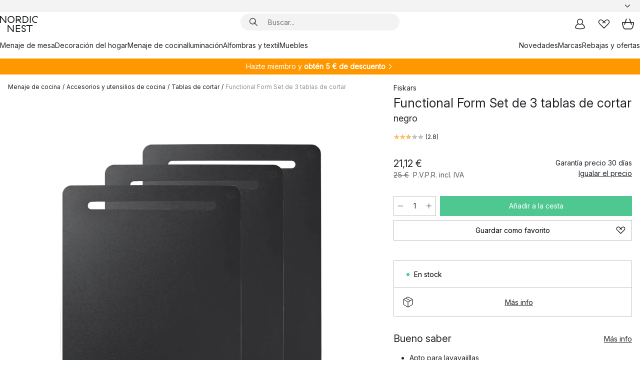

--- FILE ---
content_type: text/html; charset=utf-8
request_url: https://www.nordicnest.es/marcas/fiskars/functional-form-set-de-3-tablas-de-cortar-47506/
body_size: 63690
content:
<!DOCTYPE html><html lang="es-ES"><head><script>(function(w,i,g){w[g]=w[g]||[];if(typeof w[g].push=='function')w[g].push(i)})
(window,'GTM-WRL99SXS','google_tags_first_party');</script><script>(function(w,d,s,l){w[l]=w[l]||[];(function(){w[l].push(arguments);})('set', 'developer_id.dY2E1Nz', true);
		var f=d.getElementsByTagName(s)[0],
		j=d.createElement(s);j.async=true;j.src='/securemetrics/';
		f.parentNode.insertBefore(j,f);
		})(window,document,'script','dataLayer');</script><meta name="viewport" content="width=device-width, initial-scale=1"/><link rel="preload" as="image" imageSrcSet="/assets/blobs/fiskars-functional-form-set-de-3-tablas-de-cortar-negro/47506-01_1_ProductImageMain-86280fadf9.jpeg?preset=medium 960w,/assets/blobs/fiskars-functional-form-set-de-3-tablas-de-cortar-negro/47506-01_1_ProductImageMain-86280fadf9.jpeg?preset=medium&amp;dpr=1.5 1440w,/assets/blobs/fiskars-functional-form-set-de-3-tablas-de-cortar-negro/47506-01_1_ProductImageMain-86280fadf9.jpeg?preset=medium&amp;dpr=2 1920w" imageSizes="40vw"/><script type="module" src="/static/runtime.1c6cd4d0e538c820.js" async=""></script><script type="module" src="/static/main.1e5554d967e43fd3.js" async=""></script><script type="module" src="/static/vendor.7f95a0690cc7c913.js" async=""></script><meta name="theme-color" content="#000"/><title>Functional Form Set de 3 tablas de cortar | Fiskars | Tienda online</title><meta data-excite="true" name="description" content="Compra Functional Form Set de 3 tablas de cortar de Fiskars en Nordic Nest España ✓ Envío gratis desde 99 €* ✓ Devolución 30 días"/><meta data-excite="true" property="og:description" content="Compra Functional Form Set de 3 tablas de cortar de Fiskars en Nordic Nest España ✓ Envío gratis desde 99 €* ✓ Devolución 30 días"/><meta data-excite="true" property="og:image" content="/assets/blobs/fiskars-functional-form-set-de-3-tablas-de-cortar-negro/47506-01_1_ProductImageMain-86280fadf9.jpeg"/><link rel="canonical" href="https://www.nordicnest.es/marcas/fiskars/functional-form-set-de-3-tablas-de-cortar-47506/" data-excite="true"/><link rel="og:url" href="https://www.nordicnest.es/marcas/fiskars/functional-form-set-de-3-tablas-de-cortar-47506/" data-excite="true"/><link rel="manifest" href="/webappmanifest" crossorigin="use-credentials"/></head><script type="text/javascript">window.dataLayer = window.dataLayer || [];

            function gtag(){ dataLayer.push(arguments); }
            
            // Set default consent to 'denied' as a placeholder
            
            // Determine actual values based on customer's own requirements
            
            gtag('consent', 'default', {
            
            'ad_storage': 'denied',
            
            'ad_user_data': 'denied',
            
            'ad_personalization': 'denied',
            
            'analytics_storage': 'denied',
            
            'wait_for_update': 500
            
            });
            
            gtag('set', 'ads_data_redaction', true);</script><script id="CookieConsent" type="text/javascript" data-culture="ES" src="https://policy.app.cookieinformation.com/uc.js" data-gcm-version="2.0"></script><link rel="stylesheet" href="/static/main.ce45a92616384d33.css"/><link rel="stylesheet" href="/static/vendor.c7c4a3e591ac7730.css"/><script>(function(w,d,s,l,i){w[l]=w[l]||[];w[l].push({'gtm.start':
new Date().getTime(),event:'gtm.js'});var f=d.getElementsByTagName(s)[0],
j=d.createElement(s),dl=l!='dataLayer'?'&l='+l:'';j.defer=true;j.src=
'https://www.googletagmanager.com/gtm.js?id='+i+dl;f.parentNode.insertBefore(j,f);
})(window,document,'script','dataLayer','GTM-WRL99SXS');</script><script>document.addEventListener('load',function(e) {  if (e.target instanceof HTMLImageElement){ e.target.style.opacity = '1'}},{ capture: true });</script><div id="container"><style data-glitz="">.a{color:inherit}.b{background-color:#F3F3F3}</style><div class="a b"><style data-glitz="">.c{z-index:6}.d{height:24px}.e{position:relative}.f{align-items:center;-webkit-box-align:center}.g{grid-template-columns:1fr auto 1fr;-ms-grid-columns:1fr auto 1fr}.h{grid-template-areas:"left center right"}.i{display:-ms-grid;display:grid}.k{width:100%}.o{padding-right:16px}.p{padding-left:16px}@media (min-width: 1281px){.j{height:30px}.l{max-width:1440px}.m{margin-right:auto}.n{margin-left:auto}.q{padding-right:40px}.r{padding-left:40px}}</style><div class="c d e f g h i j k l m n o p q r"><style data-glitz="">.s{max-width:500px}.t{justify-content:center;-webkit-box-pack:center}.u{height:inherit}.v{display:-webkit-box;display:-moz-box;display:-ms-flexbox;display:-webkit-flex;display:flex}.w{grid-area:center}</style><div class="s k t u v w e"><style data-glitz="">.x{gap:8px}.y{font-size:12px}.z{pointer-events:none}.a0{will-change:transform, opacity}.a1{transform:translateY(50%)}.a2{bottom:0}.a3{position:absolute}.a4{opacity:0}</style><div class="a x y t f v u z a0 a1 a2 a3 a4"><style data-glitz="">.a5{width:24px}.a6{color:#ff9800}.a7{min-width:1.5em}.a8{min-height:1.5em}.a9{display:block}</style><svg xmlns="http://www.w3.org/2000/svg" fill="none" stroke="currentColor" stroke-linecap="square" stroke-width="1.5" viewBox="0 0 24 24" class="d a5 a6 a7 a8 a9"><path d="m4.5 11.25 5.25 5.25 9-9"></path></svg><style data-glitz="">.aa{white-space:nowrap}.ab{margin-bottom:0}.ae{line-height:1.7142857142857142}@media (min-width: 1281px){.ac{margin-bottom:0}}</style><p class="aa y ab ac ae">★ ★ ★ ★ ★ 4.5 / 5 TRUSTED SHOPS</p></div><div class="a x y t f v u z a0 a1 a2 a3 a4"><svg xmlns="http://www.w3.org/2000/svg" fill="none" stroke="currentColor" stroke-linecap="square" stroke-width="1.5" viewBox="0 0 24 24" class="d a5 a6 a7 a8 a9"><path d="m4.5 11.25 5.25 5.25 9-9"></path></svg><p class="aa y ab ac ae">DEVOLUCIÓN 30 DÍAS</p></div><div class="a x y t f v u z a0 a1 a2 a3 a4"><svg xmlns="http://www.w3.org/2000/svg" fill="none" stroke="currentColor" stroke-linecap="square" stroke-width="1.5" viewBox="0 0 24 24" class="d a5 a6 a7 a8 a9"><path d="m4.5 11.25 5.25 5.25 9-9"></path></svg><p class="aa y ab ac ae"><style data-glitz="">.ag{text-decoration:underline}.af:hover{text-decoration:underline}.ai:hover{color:inherit}.ah:visited{color:inherit}</style><a class="af ag ah ai a" data-spa-link="true" href="/mi-cuenta/clubdeclientes/">HAZTE MIEMBRO</a><span> - OBTÉN 5 € DESCUENTO</span></p></div><div class="a x y t f v u z a0 a1 a2 a3 a4"><svg xmlns="http://www.w3.org/2000/svg" fill="none" stroke="currentColor" stroke-linecap="square" stroke-width="1.5" viewBox="0 0 24 24" class="d a5 a6 a7 a8 a9"><path d="m4.5 11.25 5.25 5.25 9-9"></path></svg><p class="aa y ab ac ae"><a class="af ag ah ai a" data-spa-link="true" href="/informacion/envios-y-entregas/">ENVÍO GRATIS DESDE 99 €</a></p></div><div class="a x y t f v u z a0 a1 a2 a3 a4"><svg xmlns="http://www.w3.org/2000/svg" fill="none" stroke="currentColor" stroke-linecap="square" stroke-width="1.5" viewBox="0 0 24 24" class="d a5 a6 a7 a8 a9"><path d="m4.5 11.25 5.25 5.25 9-9"></path></svg><p class="aa y ab ac ae"><span>GARANTÍA DE PRECIO DE </span><b>30 DÍAS</b></p></div></div><style data-glitz="">.aj{justify-self:end;-ms-grid-column-align:end}.ak{grid-area:right}.al{height:100%}.am{font-size:14px}.an{text-transform:capitalize}.ao{flex-direction:column;-webkit-box-orient:vertical;-webkit-box-direction:normal}</style><div value="es-ES" options="" class="aj ak al am an ao v"><input type="hidden" value="es-ES"/><style data-glitz="">.ap{border-bottom-color:transparent}.aq{border-bottom-style:solid}.ar{border-bottom-width:0}.as{border-top-color:transparent}.at{border-top-style:solid}.au{border-top-width:0}.av{border-right-color:transparent}.aw{border-right-style:solid}.ax{border-right-width:0}.ay{border-left-color:transparent}.az{border-left-style:solid}.b0{border-left-width:0}.bd{background-color:transparent}.be{font-weight:bold}.bf{padding-right:0}.bg{padding-left:0}.bh{line-height:24px}.bi{padding-bottom:3px}.bj{padding-top:3px}.bk{z-index:4}.bl{cursor:pointer}.bm{justify-content:space-between;-webkit-box-pack:justify}.bn{user-select:none;-webkit-user-select:none;-ms-user-select:none}.bo{font-variant:inherit}.bp{font-style:inherit}@media (min-width: 1281px){.b1{border-bottom-color:transparent}.b2{border-bottom-style:solid}.b3{border-bottom-width:0}.b4{border-top-color:transparent}.b5{border-top-style:solid}.b6{border-top-width:0}.b7{border-right-color:transparent}.b8{border-right-style:solid}.b9{border-right-width:0}.ba{border-left-color:transparent}.bb{border-left-style:solid}.bc{border-left-width:0}}</style><button id=":Rehc:-button" role="combobox" aria-haspopup="listbox" aria-expanded="false" aria-controls=":Rehc:-listbox" aria-label="Missing translation for selectAnOption" tabindex="0" class="ap aq ar as at au av aw ax ay az b0 b1 b2 b3 b4 b5 b6 b7 b8 b9 ba bb bc bd be bf bg bh y bi bj al bk bl f bm v a bn bo bp"><style data-glitz="">.bq{font-weight:500}.br{overflow:hidden}.bs{text-overflow:ellipsis}</style><span class="al bq k f v br bs aa"></span><style data-glitz="">.bt{margin-left:8px}.bu{flex-shrink:0}.bv{width:1.5em}.bw{height:1.5em}</style><svg xmlns="http://www.w3.org/2000/svg" fill="none" viewBox="0 0 24 24" aria-hidden="true" class="y bt bu bv bw a9"><path stroke="currentColor" stroke-linecap="round" stroke-linejoin="round" stroke-width="1.5" d="m6 9 6 6 6-6"></path></svg></button><style data-glitz="">.bx{z-index:5}</style><div class="bx e"></div></div></div></div><style data-glitz="">.by{z-index:3}.bz{top:-1px}.c0{background-color:#FFFFFF}.c1{position:-webkit-sticky;position:sticky}.c2{height:auto}.c3{align-items:inherit;-webkit-box-align:inherit}</style><header class="by bz c0 c1 c2 c3 ao"><style data-glitz="">@media (min-width: 1281px){.c4{height:66px}}</style><div class="e bm f g i c4 q r k l m n"><style data-glitz="">.c5{justify-self:flex-start}</style><div class="c5 f v"><style data-glitz="">.c7{text-decoration:none}.c6:hover{text-decoration:none}</style><a aria-label="Página de inicio" class="ah ai c6 c7 a" data-spa-link="true" href="/marcas/fiskars/functional-form-set-de-3-tablas-de-cortar-47506/"><style data-glitz="">.c8{height:32px}.c9{width:auto}</style><svg xmlns="http://www.w3.org/2000/svg" viewBox="0 0 114.24 48" class="c8 c9 a9"><path d="M87.093 48V29.814h-8.185V27.13h19.078v2.684h-8.215V48Zm-17.823-.239a6.4 6.4 0 0 1-1.92-.8 6.1 6.1 0 0 1-1.637-1.535 7 7 0 0 1-1.115-2.4l2.351-1.253a4.9 4.9 0 0 0 1.458 2.639 4.1 4.1 0 0 0 2.8.91 3.93 3.93 0 0 0 2.559-.776 2.72 2.72 0 0 0 .952-2.236 2.8 2.8 0 0 0-.312-1.386 3 3 0 0 0-.834-.939 4.6 4.6 0 0 0-1.175-.626q-.654-.238-1.369-.478-1.012-.328-2.112-.759A8.4 8.4 0 0 1 66.9 37a5.5 5.5 0 0 1-1.488-1.714 5.06 5.06 0 0 1-.581-2.519 5.5 5.5 0 0 1 .506-2.4 5.15 5.15 0 0 1 1.369-1.774 6 6 0 0 1 2.012-1.093 7.7 7.7 0 0 1 2.4-.372 6.5 6.5 0 0 1 4.167 1.342 7.07 7.07 0 0 1 2.381 3.667l-2.531 1.013a4.5 4.5 0 0 0-1.517-2.563 4.17 4.17 0 0 0-2.559-.775 3.67 3.67 0 0 0-2.649.864 2.83 2.83 0 0 0-.893 2.117 2.5 2.5 0 0 0 .312 1.3 3 3 0 0 0 .863.91 5.8 5.8 0 0 0 1.31.67q.759.284 1.622.581 1.221.417 2.277.88a7 7 0 0 1 1.83 1.133 4.8 4.8 0 0 1 1.221 1.625 5.5 5.5 0 0 1 .446 2.326 6.1 6.1 0 0 1-.5 2.578 5.2 5.2 0 0 1-1.355 1.8 5.5 5.5 0 0 1-1.965 1.058 7.9 7.9 0 0 1-2.345.346 8.6 8.6 0 0 1-1.964-.239ZM38.822 48l-13.3-16.547V48H22.84V27.13h2.678l13.3 16.577V27.13H41.5V48Zm8.905 0V27.13h12.8v2.683H50.406v6.411h10.119v2.683H50.406v6.41h10.119V48Zm14.54-26.453-6.059-7.533h-5.8v6.857h-2.682V0h8.007a7.4 7.4 0 0 1 2.8.522 6.7 6.7 0 0 1 2.217 1.461A6.9 6.9 0 0 1 62.221 4.2a7.2 7.2 0 0 1 .536 2.8 7 7 0 0 1-1 3.757 6.7 6.7 0 0 1-2.693 2.474l5.331 6.6-2.129 1.712ZM50.406 11.33h3.66L52.22 9.022l2.08-1.669 2.976 3.708A4.2 4.2 0 0 0 59.3 9.54a4.23 4.23 0 0 0 .774-2.534 4.35 4.35 0 0 0-.343-1.744 4.3 4.3 0 0 0-.931-1.371A4.2 4.2 0 0 0 57.415 3a4.5 4.5 0 0 0-1.681-.313h-5.328Zm52.406 8.75a10 10 0 0 1-3.259-2.191 10.4 10.4 0 0 1-2.188-3.309 10.6 10.6 0 0 1-.8-4.145 10.6 10.6 0 0 1 .8-4.144 10.4 10.4 0 0 1 2.188-3.309 9.9 9.9 0 0 1 3.273-2.191A10.5 10.5 0 0 1 106.918 0a9.9 9.9 0 0 1 4.048.805 12 12 0 0 1 3.274 2.146l-1.22 2.534a10 10 0 0 0-.9-.833 10.5 10.5 0 0 0-1.768-1.165 7.54 7.54 0 0 0-3.556-.8 7.8 7.8 0 0 0-2.991.567 7.2 7.2 0 0 0-2.4 1.579 7.3 7.3 0 0 0-1.591 2.445 8.35 8.35 0 0 0-.581 3.16 8.35 8.35 0 0 0 .581 3.161 7.3 7.3 0 0 0 1.591 2.444 7.2 7.2 0 0 0 2.4 1.58 7.8 7.8 0 0 0 2.991.567 9.6 9.6 0 0 0 1.859-.179 8.5 8.5 0 0 0 1.98-.686l.476 2.684a17 17 0 0 1-2.262.656 10.37 10.37 0 0 1-6.042-.581Zm-13.054.791V0h2.678v20.87Zm-21.665 0V0h7.143a10.7 10.7 0 0 1 4.107.79 10.2 10.2 0 0 1 3.3 2.176 9.9 9.9 0 0 1 2.188 3.294 10.9 10.9 0 0 1 .789 4.174 10.9 10.9 0 0 1-.789 4.174 10 10 0 0 1-2.185 3.292 10.2 10.2 0 0 1-3.3 2.176 10.7 10.7 0 0 1-4.107.79Zm2.678-2.684h4.464a8.3 8.3 0 0 0 3.081-.566 7.2 7.2 0 0 0 2.44-1.595 7.4 7.4 0 0 0 1.607-2.46 8.3 8.3 0 0 0 .581-3.13 8.2 8.2 0 0 0-.581-3.116 7.26 7.26 0 0 0-4.047-4.055 8.1 8.1 0 0 0-3.081-.581h-4.464ZM15.982 20.87 2.678 4.323V20.87H0V0h2.678l13.3 16.577V0h2.678v20.87Zm13.074-.791a9.96 9.96 0 0 1-5.491-5.5 10.8 10.8 0 0 1-.789-4.145 10.8 10.8 0 0 1 .789-4.144 9.95 9.95 0 0 1 5.491-5.5A10.7 10.7 0 0 1 33.194 0a10.85 10.85 0 0 1 4.152.791 9.9 9.9 0 0 1 3.3 2.19 10.2 10.2 0 0 1 2.173 3.31 10.8 10.8 0 0 1 .789 4.144 10.8 10.8 0 0 1-.789 4.145 10.2 10.2 0 0 1-2.173 3.309 9.9 9.9 0 0 1-3.3 2.191 10.8 10.8 0 0 1-4.152.79 10.7 10.7 0 0 1-4.138-.791M30.1 3.264a7.19 7.19 0 0 0-4.063 4.07 8.2 8.2 0 0 0-.58 3.1 8.2 8.2 0 0 0 .58 3.1A7.18 7.18 0 0 0 30.1 17.6a8.53 8.53 0 0 0 6.191 0 7.18 7.18 0 0 0 4.063-4.069 8.2 8.2 0 0 0 .581-3.1 8.2 8.2 0 0 0-.581-3.1 7.19 7.19 0 0 0-4.063-4.07 8.53 8.53 0 0 0-6.191 0Z" style="fill:#1e2022"></path></svg></a></div><style data-glitz="">.ca{transition-timing-function:ease-out}.cb{transition-duration:200ms}.cc{transition-property:background, box-shadow;-webkit-transition-property:background, box-shadow;-moz-transition-property:background, box-shadow}.cd{z-index:1}@media (min-width: 1281px){.ce{width:400px}.cf{align-items:center;-webkit-box-align:center}}</style><form role="search" class="ca cb cc k e cd v ce cf" action=""><style data-glitz="">.cg{border-bottom-width:thin}.ch{border-top-width:thin}.ci{border-right-width:thin}.cj{border-left-width:thin}.ck{height:34px}.cl{border-radius:50px}.cq{transition-property:background-color;-webkit-transition-property:background-color;-moz-transition-property:background-color}@media (max-width: 1280px){.cm{border-bottom-color:transparent}.cn{margin-bottom:8px}.co{margin-right:12px}.cp{margin-left:12px}}</style><div class="b aq ap cg at as ch aw av ci az ay cj ck cd k f v cl cm cn co cp ca cb cq"><style data-glitz="">.cr{padding-bottom:0}.cs{padding-top:0}.ct{border-radius:0}.cu{text-transform:initial}.d1{font-size:16px}.d2{transition-property:color, background, opacity, border-color;-webkit-transition-property:color, background, opacity, border-color;-moz-transition-property:color, background, opacity, border-color}.d3{border-bottom-width:1px}.d4{border-top-width:1px}.d5{border-right-width:1px}.d6{border-left-width:1px}@media (hover: hover){.cv:hover{border-bottom-color:transparent}.cw:hover{border-top-color:transparent}.cx:hover{border-right-color:transparent}.cy:hover{border-left-color:transparent}.cz:hover{background-color:transparent}.d0:hover{color:inherit}}</style><button tabindex="0" type="submit" aria-label="Buscar" data-test-id="quick-search-btn" class="bt cr cs bf bg bu ct a bd cu f t v cv cw cx cy cz d0 bh d1 ca cb d2 ap aq d3 as at d4 av aw d5 ay az d6 bn bo bp"><style data-glitz="">.d7{margin-bottom:8px}.d8{margin-top:8px}.d9{margin-right:8px}.da{height:16px}.db{width:16px}</style><svg xmlns="http://www.w3.org/2000/svg" viewBox="0 0 26.414 26.414" class="d7 d8 d9 bt da db a9"><defs><style>.search_svg__a{fill:none;stroke:#1e2022;stroke-linecap:square;stroke-miterlimit:10;stroke-width:2px}</style></defs><g transform="translate(1 1)"><circle cx="9.5" cy="9.5" r="9.5" class="search_svg__a"></circle><path d="m14 14 10 10" class="search_svg__a"></path></g></svg></button><style data-glitz="">.dd{flex-grow:1;-webkit-box-flex:1}.dj{border-bottom-style:none}.dk{border-top-style:none}.dl{border-right-style:none}.dm{border-left-style:none}.dn{padding-left:12px}.dc::-webkit-search-cancel-button{display:none}.de:focus{outline-style:none}.df:focus{border-bottom-style:none}.dg:focus{border-top-style:none}.dh:focus{border-right-style:none}.di:focus{border-left-style:none}</style><input tabindex="0" aria-label="Buscar..." aria-disabled="false" role="combobox" type="search" autoComplete="off" aria-autocomplete="list" aria-activedescendant="-1-item-" aria-expanded="false" aria-controls="suggestions" aria-owns="suggestions" placeholder="Buscar..." data-test-id="quick-search-input" class="dc dd de df dg dh di dj dk dl dm bd u k dn am" name="q" value=""/><style data-glitz="">.do{visibility:hidden}</style><button type="button" tabindex="0" aria-label="CERRAR" class="d9 cr cs bf bg bu do ct a bd cu f t v cv cw cx cy cz d0 bh d1 ca cb d2 ap aq d3 as at d4 av aw d5 ay az d6 bn bo bp"><svg xmlns="http://www.w3.org/2000/svg" viewBox="0 0 32 32" class="d7 d8 d9 bt da db a9"><path fill="none" stroke="currentColor" stroke-linecap="square" stroke-miterlimit="10" stroke-width="2" d="m16 16-8.657 8.656L16 16 7.343 7.343 16 16l8.656-8.657L16 16l8.657 8.657z"></path></svg></button></div><style data-glitz="">.dp{left:12px}.dq{top:40px}.dr{width:calc(100% - 24px)}.ds{border-radius:16px}.dv{transition-property:border-color, box-shadow;-webkit-transition-property:border-color, box-shadow;-moz-transition-property:border-color, box-shadow}.dw{height:0}.dx{background-color:white}@media (min-width: 1281px){.dt{left:0}.du{width:100%}}</style><div class="dp dq dr a3 ar aq ap au at as ax aw av b0 az ay ds dt du ca cb dv dw br dx b6"><style data-glitz="">.dy{padding-bottom:16px}.dz{padding-top:8px}</style><div class="dy dz"></div></div></form><style data-glitz="">.e0{justify-self:flex-end}</style><div class="e0 f v"><style data-glitz="">.e1{padding-bottom:11px}.e2{padding-top:11px}.e3{padding-right:11px}.e4{padding-left:11px}</style><a aria-label="Mi cuenta" data-test-id="my-pages-button" class="ct a bd cu f t v cv cw cx cy cz d0 bh d1 e1 e2 e3 e4 ca cb d2 ap aq d3 as at d4 av aw d5 ay az d6 ai c6 c7" data-spa-link="true" href=""><svg xmlns="http://www.w3.org/2000/svg" viewBox="0 0 32 32" data-test-id="my-pages-link" class="bv bw a9"><defs><style>.user_svg__a{fill:none;stroke:#1e2022;stroke-miterlimit:10;stroke-width:2px}</style></defs><circle cx="7" cy="7" r="7" class="user_svg__a" transform="translate(9 3)"></circle><path d="M12.007 15.645A11.44 11.44 0 0 0 4 26.375 27 27 0 0 0 16 29a27 27 0 0 0 12-2.625 11.44 11.44 0 0 0-8-10.73" class="user_svg__a"></path></svg></a><style data-glitz="">.e5{overflow:visible}</style><a aria-label="Mis favoritos" class="e5 e ct a bd cu f t v cv cw cx cy cz d0 bh d1 e1 e2 e3 e4 ca cb d2 ap aq d3 as at d4 av aw d5 ay az d6 ai c6 c7" data-spa-link="true" href=""><svg xmlns="http://www.w3.org/2000/svg" fill="none" viewBox="0 0 32 32" data-test-id="my-wishlist-link" class="bv bw a9"><path stroke="currentColor" stroke-linecap="square" stroke-miterlimit="10" stroke-width="2" d="m13 13 7.071-6.317a5.866 5.866 0 0 1 8.225 0 5.7 5.7 0 0 1 0 8.127L15.959 27 3.7 14.81a5.7 5.7 0 0 1 0-8.127 5.866 5.866 0 0 1 8.225 0S16.582 10.533 19 13"></path></svg></a><button aria-label="Cesta" title="Tienes 0 productos en tu cesta" data-test-id="header-cart-icon" class="e5 e ct a bd cu f t v cv cw cx cy cz d0 bh d1 e1 e2 e3 e4 ca cb d2 ap aq d3 as at d4 av aw d5 ay az d6 bn bo bp"><svg xmlns="http://www.w3.org/2000/svg" fill="none" viewBox="0 0 28.138 25.265" data-test-id="minicart-link" class="bv bw a9"><g stroke="currentColor" stroke-linecap="square" stroke-miterlimit="10" stroke-width="2"><path d="m18.069 1.265 4 12M10.069 1.265l-4 12M1.069 9.265h26s-1 15-6 15h-14c-5 0-6-15-6-15Z"></path></g></svg></button></div></div><style data-glitz="">.e6{min-height:44px}</style><nav class="e6 k dy dz"><div class="bm v q r k l m n"><style data-glitz="">.e7{gap:24px}.e8{list-style:none}.e9{margin-top:0}.ea{margin-right:0}.eb{margin-left:0}</style><ul class="e7 v e8 cr cs bf bg ab e9 ea eb"><li><a data-test-id="product-category-tabs" class="af aa a9 bq am ah ai c7 a" data-spa-link="true" href="/menaje-de-mesa/">Menaje de mesa</a></li><li><a data-test-id="product-category-tabs" class="af aa a9 bq am ah ai c7 a" data-spa-link="true" href="/decoracion-del-hogar/">Decoración del hogar</a></li><li><a data-test-id="product-category-tabs" class="af aa a9 bq am ah ai c7 a" data-spa-link="true" href="/menaje-de-cocina/">Menaje de cocina</a></li><li><a data-test-id="product-category-tabs" class="af aa a9 bq am ah ai c7 a" data-spa-link="true" href="/iluminacion/">Iluminación</a></li><li><a data-test-id="product-category-tabs" class="af aa a9 bq am ah ai c7 a" data-spa-link="true" href="/alfombras-y-textil/">Alfombras y textil</a></li><li><a data-test-id="product-category-tabs" class="af aa a9 bq am ah ai c7 a" data-spa-link="true" href="/muebles/">Muebles</a></li></ul><ul class="e7 v e8 cr cs bf bg ab e9 ea eb"><li><a class="bq af aa a9 am ah ai c7 a" data-spa-link="true" href="/novedades/">Novedades</a></li><li><a class="bq af aa a9 am ah ai c7 a" data-spa-link="true" href="/marcas/">Marcas</a></li><li><a class="bq af aa a9 am ah ai c7 a" data-spa-link="true" href="/ofertas-especiales/">Rebajas y ofertas</a></li></ul></div></nav></header><div style="display:contents"><style data-glitz="">.ee{width:440px}.ef{top:0}.eg{left:100%}.eh{will-change:transform}.ei{max-width:100%}.ej{position:fixed}@media (min-width: 1281px){.ec{display:none}.ed{width:auto}}</style><div class="c0 br ec ed ee a2 ef eg eh ei ao v ej"><style data-glitz="">.ek{padding-bottom:4px}.el{padding-top:4px}</style><div class="ek el a9 e"><style data-glitz="">.em{transform:translate(-50%, -50%)}.en{top:50%}.eo{left:50%}</style><svg xmlns="http://www.w3.org/2000/svg" viewBox="0 0 114.24 48" class="em en eo a3 c8 c9 a9"><path d="M87.093 48V29.814h-8.185V27.13h19.078v2.684h-8.215V48Zm-17.823-.239a6.4 6.4 0 0 1-1.92-.8 6.1 6.1 0 0 1-1.637-1.535 7 7 0 0 1-1.115-2.4l2.351-1.253a4.9 4.9 0 0 0 1.458 2.639 4.1 4.1 0 0 0 2.8.91 3.93 3.93 0 0 0 2.559-.776 2.72 2.72 0 0 0 .952-2.236 2.8 2.8 0 0 0-.312-1.386 3 3 0 0 0-.834-.939 4.6 4.6 0 0 0-1.175-.626q-.654-.238-1.369-.478-1.012-.328-2.112-.759A8.4 8.4 0 0 1 66.9 37a5.5 5.5 0 0 1-1.488-1.714 5.06 5.06 0 0 1-.581-2.519 5.5 5.5 0 0 1 .506-2.4 5.15 5.15 0 0 1 1.369-1.774 6 6 0 0 1 2.012-1.093 7.7 7.7 0 0 1 2.4-.372 6.5 6.5 0 0 1 4.167 1.342 7.07 7.07 0 0 1 2.381 3.667l-2.531 1.013a4.5 4.5 0 0 0-1.517-2.563 4.17 4.17 0 0 0-2.559-.775 3.67 3.67 0 0 0-2.649.864 2.83 2.83 0 0 0-.893 2.117 2.5 2.5 0 0 0 .312 1.3 3 3 0 0 0 .863.91 5.8 5.8 0 0 0 1.31.67q.759.284 1.622.581 1.221.417 2.277.88a7 7 0 0 1 1.83 1.133 4.8 4.8 0 0 1 1.221 1.625 5.5 5.5 0 0 1 .446 2.326 6.1 6.1 0 0 1-.5 2.578 5.2 5.2 0 0 1-1.355 1.8 5.5 5.5 0 0 1-1.965 1.058 7.9 7.9 0 0 1-2.345.346 8.6 8.6 0 0 1-1.964-.239ZM38.822 48l-13.3-16.547V48H22.84V27.13h2.678l13.3 16.577V27.13H41.5V48Zm8.905 0V27.13h12.8v2.683H50.406v6.411h10.119v2.683H50.406v6.41h10.119V48Zm14.54-26.453-6.059-7.533h-5.8v6.857h-2.682V0h8.007a7.4 7.4 0 0 1 2.8.522 6.7 6.7 0 0 1 2.217 1.461A6.9 6.9 0 0 1 62.221 4.2a7.2 7.2 0 0 1 .536 2.8 7 7 0 0 1-1 3.757 6.7 6.7 0 0 1-2.693 2.474l5.331 6.6-2.129 1.712ZM50.406 11.33h3.66L52.22 9.022l2.08-1.669 2.976 3.708A4.2 4.2 0 0 0 59.3 9.54a4.23 4.23 0 0 0 .774-2.534 4.35 4.35 0 0 0-.343-1.744 4.3 4.3 0 0 0-.931-1.371A4.2 4.2 0 0 0 57.415 3a4.5 4.5 0 0 0-1.681-.313h-5.328Zm52.406 8.75a10 10 0 0 1-3.259-2.191 10.4 10.4 0 0 1-2.188-3.309 10.6 10.6 0 0 1-.8-4.145 10.6 10.6 0 0 1 .8-4.144 10.4 10.4 0 0 1 2.188-3.309 9.9 9.9 0 0 1 3.273-2.191A10.5 10.5 0 0 1 106.918 0a9.9 9.9 0 0 1 4.048.805 12 12 0 0 1 3.274 2.146l-1.22 2.534a10 10 0 0 0-.9-.833 10.5 10.5 0 0 0-1.768-1.165 7.54 7.54 0 0 0-3.556-.8 7.8 7.8 0 0 0-2.991.567 7.2 7.2 0 0 0-2.4 1.579 7.3 7.3 0 0 0-1.591 2.445 8.35 8.35 0 0 0-.581 3.16 8.35 8.35 0 0 0 .581 3.161 7.3 7.3 0 0 0 1.591 2.444 7.2 7.2 0 0 0 2.4 1.58 7.8 7.8 0 0 0 2.991.567 9.6 9.6 0 0 0 1.859-.179 8.5 8.5 0 0 0 1.98-.686l.476 2.684a17 17 0 0 1-2.262.656 10.37 10.37 0 0 1-6.042-.581Zm-13.054.791V0h2.678v20.87Zm-21.665 0V0h7.143a10.7 10.7 0 0 1 4.107.79 10.2 10.2 0 0 1 3.3 2.176 9.9 9.9 0 0 1 2.188 3.294 10.9 10.9 0 0 1 .789 4.174 10.9 10.9 0 0 1-.789 4.174 10 10 0 0 1-2.185 3.292 10.2 10.2 0 0 1-3.3 2.176 10.7 10.7 0 0 1-4.107.79Zm2.678-2.684h4.464a8.3 8.3 0 0 0 3.081-.566 7.2 7.2 0 0 0 2.44-1.595 7.4 7.4 0 0 0 1.607-2.46 8.3 8.3 0 0 0 .581-3.13 8.2 8.2 0 0 0-.581-3.116 7.26 7.26 0 0 0-4.047-4.055 8.1 8.1 0 0 0-3.081-.581h-4.464ZM15.982 20.87 2.678 4.323V20.87H0V0h2.678l13.3 16.577V0h2.678v20.87Zm13.074-.791a9.96 9.96 0 0 1-5.491-5.5 10.8 10.8 0 0 1-.789-4.145 10.8 10.8 0 0 1 .789-4.144 9.95 9.95 0 0 1 5.491-5.5A10.7 10.7 0 0 1 33.194 0a10.85 10.85 0 0 1 4.152.791 9.9 9.9 0 0 1 3.3 2.19 10.2 10.2 0 0 1 2.173 3.31 10.8 10.8 0 0 1 .789 4.144 10.8 10.8 0 0 1-.789 4.145 10.2 10.2 0 0 1-2.173 3.309 9.9 9.9 0 0 1-3.3 2.191 10.8 10.8 0 0 1-4.152.79 10.7 10.7 0 0 1-4.138-.791M30.1 3.264a7.19 7.19 0 0 0-4.063 4.07 8.2 8.2 0 0 0-.58 3.1 8.2 8.2 0 0 0 .58 3.1A7.18 7.18 0 0 0 30.1 17.6a8.53 8.53 0 0 0 6.191 0 7.18 7.18 0 0 0 4.063-4.069 8.2 8.2 0 0 0 .581-3.1 8.2 8.2 0 0 0-.581-3.1 7.19 7.19 0 0 0-4.063-4.07 8.53 8.53 0 0 0-6.191 0Z" style="fill:#1e2022"></path></svg><style data-glitz="">.ep{float:right}</style><button class="ep ct a bd cu f t v cv cw cx cy cz d0 bh d1 e1 e2 e3 e4 ca cb d2 ap aq d3 as at d4 av aw d5 ay az d6 br e bn bo bp"><svg xmlns="http://www.w3.org/2000/svg" viewBox="0 0 32 32" class="bv bw a9"><path fill="none" stroke="currentColor" stroke-linecap="square" stroke-miterlimit="10" stroke-width="2" d="m16 16-8.657 8.656L16 16 7.343 7.343 16 16l8.656-8.657L16 16l8.657 8.657z"></path></svg></button></div><style data-glitz="">.eq{grid-template-columns:repeat(2, 1fr);-ms-grid-columns:repeat(2, 1fr)}</style><div class="eq i"><style data-glitz="">.es{padding-bottom:12px}.et{padding-top:12px}.eu{transition-duration:300ms}.ev{padding-right:23px}.ew{padding-left:23px}.ex{color:black}.f4{border-bottom-color:#bbbcbc}.f5{border-top-color:#bbbcbc}.f6{border-right-color:#bbbcbc}.f7{border-left-color:#bbbcbc}.er:focus-visible{outline-offset:-2px}@media (hover: hover){.ey:hover{border-bottom-color:#bbbcbc}.ez:hover{border-top-color:#bbbcbc}.f0:hover{border-right-color:#bbbcbc}.f1:hover{border-left-color:#bbbcbc}.f2:hover{background-color:#f5f5f5}.f3:hover{color:black}}</style><button class="c0 er es et ar au ax b0 cu cq eu bq am f t v bh ev ew ct ex ey ez f0 f1 f2 f3 ca f4 aq f5 at f6 aw f7 az bn bo bp">Productos</button><style data-glitz="">.f8{background-color:#ebebeb}</style><button class="f8 er es et ar au ax b0 cu cq eu bq am f t v bh ev ew ct ex ey ez f0 f1 f2 f3 ca f4 aq f5 at f6 aw f7 az bn bo bp">Inspiración</button></div><style data-glitz="">.f9{overflow-x:hidden}</style><nav class="al f9 e dd"><style data-glitz="">.fa{will-change:opacity, transform}</style><div class="fa ao v a2 ef al k a3"><style data-glitz="">.fb{overflow-y:auto}.fc{-webkit-overflow-scrolling:touch}</style><ul class="fb fc e8 cr cs bf bg ab e9 ea eb"><style data-glitz="">@media (max-width: 1280px){.fd{border-bottom-style:solid}.fe{border-bottom-width:1px}.ff{border-bottom-color:#f5f5f5}}</style><li class="fd fe ff"><style data-glitz="">.fg{padding-right:24px}.fh{padding-left:24px}@media (max-width: 1280px){.fi{padding-bottom:16px}.fj{padding-top:16px}.fk{padding-right:24px}.fl{padding-left:24px}.fm{font-size:16px}.fn{font-weight:500}}</style><a data-test-id="sidebar-product-category" class="es et fg fh aa k f bm v fi fj fk fl fm fn ah ai c6 c7 a" data-spa-link="true" href="/menaje-de-mesa/">Menaje de mesa<style data-glitz="">.fo{transform:rotate(270deg)}</style><svg xmlns="http://www.w3.org/2000/svg" fill="none" viewBox="0 0 24 24" class="y fo bv bw a9"><path fill="currentColor" d="M4.943 9.75 6 8.693l6 6 6-6 1.058 1.057L12 16.808z"></path></svg></a></li><li class="fd fe ff"><a data-test-id="sidebar-product-category" class="es et fg fh aa k f bm v fi fj fk fl fm fn ah ai c6 c7 a" data-spa-link="true" href="/decoracion-del-hogar/">Decoración del hogar<svg xmlns="http://www.w3.org/2000/svg" fill="none" viewBox="0 0 24 24" class="y fo bv bw a9"><path fill="currentColor" d="M4.943 9.75 6 8.693l6 6 6-6 1.058 1.057L12 16.808z"></path></svg></a></li><li class="fd fe ff"><a data-test-id="sidebar-product-category" class="es et fg fh aa k f bm v fi fj fk fl fm fn ah ai c6 c7 a" data-spa-link="true" href="/menaje-de-cocina/">Menaje de cocina<svg xmlns="http://www.w3.org/2000/svg" fill="none" viewBox="0 0 24 24" class="y fo bv bw a9"><path fill="currentColor" d="M4.943 9.75 6 8.693l6 6 6-6 1.058 1.057L12 16.808z"></path></svg></a></li><li class="fd fe ff"><a data-test-id="sidebar-product-category" class="es et fg fh aa k f bm v fi fj fk fl fm fn ah ai c6 c7 a" data-spa-link="true" href="/iluminacion/">Iluminación<svg xmlns="http://www.w3.org/2000/svg" fill="none" viewBox="0 0 24 24" class="y fo bv bw a9"><path fill="currentColor" d="M4.943 9.75 6 8.693l6 6 6-6 1.058 1.057L12 16.808z"></path></svg></a></li><li class="fd fe ff"><a data-test-id="sidebar-product-category" class="es et fg fh aa k f bm v fi fj fk fl fm fn ah ai c6 c7 a" data-spa-link="true" href="/alfombras-y-textil/">Alfombras y textil<svg xmlns="http://www.w3.org/2000/svg" fill="none" viewBox="0 0 24 24" class="y fo bv bw a9"><path fill="currentColor" d="M4.943 9.75 6 8.693l6 6 6-6 1.058 1.057L12 16.808z"></path></svg></a></li><li class="fd fe ff"><a data-test-id="sidebar-product-category" class="es et fg fh aa k f bm v fi fj fk fl fm fn ah ai c6 c7 a" data-spa-link="true" href="/muebles/">Muebles<svg xmlns="http://www.w3.org/2000/svg" fill="none" viewBox="0 0 24 24" class="y fo bv bw a9"><path fill="currentColor" d="M4.943 9.75 6 8.693l6 6 6-6 1.058 1.057L12 16.808z"></path></svg></a></li><style data-glitz="">.fp{color:#ffffff}.fq{background-color:#6c1519}.fr{margin-bottom:12px}</style><li class="fp fq fr"><style data-glitz="">.fs{padding-right:12px}.fu{gap:16px}.fv{flex-direction:row;-webkit-box-orient:horizontal;-webkit-box-direction:normal}.ft:hover{color:white}</style><a class="es et fs dn ft f fu t fv v al ah c6 c7 a" data-spa-link="true" href="/ofertas-especiales/"><p class="ab am ac ae">Rebajas y ofertas</p><svg xmlns="http://www.w3.org/2000/svg" fill="none" viewBox="0 0 24 24" class="fo bv bw a9"><path fill="currentColor" d="M4.943 9.75 6 8.693l6 6 6-6 1.058 1.057L12 16.808z"></path></svg></a></li><style data-glitz="">.fw{padding-bottom:8px}.fx{padding-right:8px}.fy{padding-left:8px}.fz{grid-template-columns:repeat(3, minmax(0, 1fr));-ms-grid-columns:repeat(3, minmax(0, 1fr))}</style><li class="y fw dz fx fy k fz i"><a class="fw dz fs dn ao v f ah ai c6 c7 a" data-spa-link="true" href="/mi-cuenta/"><style data-glitz="">.g0{object-fit:contain}.g1{width:28px}.g2{height:28px}.g3{transition-timing-function:ease-in}.g4{transition-property:opacity;-webkit-transition-property:opacity;-moz-transition-property:opacity}</style><img loading="lazy" height="32" width="32" src="/assets/contentful/p7vzp7ftmsr1/6Dv5NcRbiecSL4BHRkLZu2/564403beeebfb0475d7532f96f7e26ee/user.svg" class="g0 g1 g2 g3 cb g4 a4 ei"/><style data-glitz="">.g5{text-align:center}.g6{margin-top:12px}</style><div class="g5 g6 bs br aa c7">Mi cuenta</div></a><a class="fw dz fs dn ao v f ah ai c6 c7 a" data-spa-link="true" href="/mis-favoritos/"><img loading="lazy" alt="" height="24" width="25" src="/assets/contentful/p7vzp7ftmsr1/4BCENhWV3QUyH3fOxk0HMK/cf76b3bf637272b8940f43ff998b27d2/heart_icon.svg" class="g0 g1 g2 g3 cb g4 a4 ei"/><div class="g5 g6 bs br aa c7">Mis favoritos</div></a><a class="fw dz fs dn ao v f ah ai c6 c7 a" data-spa-link="true" href="/informacion/"><img loading="lazy" height="26" width="28" src="/assets/contentful/p7vzp7ftmsr1/5U7VZK0g3BGd1pAhnnxh4F/cb81a86a5837bf258e89a7d3d9bd309c/nn-icon-service_2.svg" class="g0 g1 g2 g3 cb g4 a4 ei"/><div class="g5 g6 bs br aa c7">Información</div></a></li></ul></div><div class="fa ao v a2 ef al k a3"><ul class="fb fc e8 cr cs bf bg ab e9 ea eb"><li class="fd fe ff"><a data-test-id="sidebar-product-category" class="es et fg fh aa k f bm v fi fj fk fl fm fn ah ai c6 c7 a" data-spa-link="true" href="/novedades/">Novedades</a></li><li class="fd fe ff"><a data-test-id="sidebar-product-category" class="es et fg fh aa k f bm v fi fj fk fl fm fn ah ai c6 c7 a" data-spa-link="true" href="/marcas/">Marcas</a></li><li class="fd fe ff"><a data-test-id="sidebar-product-category" class="es et fg fh aa k f bm v fi fj fk fl fm fn ah ai c6 c7 a" data-spa-link="true" href="/ofertas-especiales/">Rebajas y ofertas</a></li><li class="fd fe ff"><a data-test-id="sidebar-product-category" class="es et fg fh aa k f bm v fi fj fk fl fm fn ah ai c6 c7 a" data-spa-link="true" href="/inspiracion-consejos/">Inspiración y consejos<svg xmlns="http://www.w3.org/2000/svg" fill="none" viewBox="0 0 24 24" class="y fo bv bw a9"><path fill="currentColor" d="M4.943 9.75 6 8.693l6 6 6-6 1.058 1.057L12 16.808z"></path></svg></a></li><li class="fd fe ff"><a data-test-id="sidebar-product-category" class="es et fg fh aa k f bm v fi fj fk fl fm fn ah ai c6 c7 a" data-spa-link="true" href="/estancias/">Estancias<svg xmlns="http://www.w3.org/2000/svg" fill="none" viewBox="0 0 24 24" class="y fo bv bw a9"><path fill="currentColor" d="M4.943 9.75 6 8.693l6 6 6-6 1.058 1.057L12 16.808z"></path></svg></a></li><li class="fd fe ff"><a data-test-id="sidebar-product-category" class="es et fg fh aa k f bm v fi fj fk fl fm fn ah ai c6 c7 a" data-spa-link="true" href="/ideas-de-regalo/">Ideas de regalo</a></li><li class="fd fe ff"><a data-test-id="sidebar-product-category" class="es et fg fh aa k f bm v fi fj fk fl fm fn ah ai c6 c7 a" data-spa-link="true" href="/lo-mas-vendido/">Lo más vendido</a></li><li class="fp fq fr"><a class="es et fs dn ft f fu t fv v al ah c6 c7 a" data-spa-link="true" href="/ofertas-especiales/"><p class="ab am ac ae">Rebajas y ofertas</p><svg xmlns="http://www.w3.org/2000/svg" fill="none" viewBox="0 0 24 24" class="fo bv bw a9"><path fill="currentColor" d="M4.943 9.75 6 8.693l6 6 6-6 1.058 1.057L12 16.808z"></path></svg></a></li><li class="y fw dz fx fy k fz i"><a class="fw dz fs dn ao v f ah ai c6 c7 a" data-spa-link="true" href="/mi-cuenta/"><img loading="lazy" height="32" width="32" src="/assets/contentful/p7vzp7ftmsr1/6Dv5NcRbiecSL4BHRkLZu2/564403beeebfb0475d7532f96f7e26ee/user.svg" class="g0 g1 g2 g3 cb g4 a4 ei"/><div class="g5 g6 bs br aa c7">Mi cuenta</div></a><a class="fw dz fs dn ao v f ah ai c6 c7 a" data-spa-link="true" href="/mis-favoritos/"><img loading="lazy" alt="" height="24" width="25" src="/assets/contentful/p7vzp7ftmsr1/4BCENhWV3QUyH3fOxk0HMK/cf76b3bf637272b8940f43ff998b27d2/heart_icon.svg" class="g0 g1 g2 g3 cb g4 a4 ei"/><div class="g5 g6 bs br aa c7">Mis favoritos</div></a><a class="fw dz fs dn ao v f ah ai c6 c7 a" data-spa-link="true" href="/informacion/"><img loading="lazy" height="26" width="28" src="/assets/contentful/p7vzp7ftmsr1/5U7VZK0g3BGd1pAhnnxh4F/cb81a86a5837bf258e89a7d3d9bd309c/nn-icon-service_2.svg" class="g0 g1 g2 g3 cb g4 a4 ei"/><div class="g5 g6 bs br aa c7">Información</div></a></li></ul></div></nav><div class="es et o p f8 bm v"><style data-glitz="">.g7{text-transform:none}</style><a data-test-id="mobile-menu-my-pages-button" class="g7 x bg fw dz ct a bd f t v cv cw cx cy cz d0 bh y e3 ca cb d2 ap aq d3 as at d4 av aw d5 ay az d6 ai c6 c7" data-spa-link="true" href=""><svg xmlns="http://www.w3.org/2000/svg" viewBox="0 0 32 32" class="bv bw a9"><defs><style>.user_svg__a{fill:none;stroke:#1e2022;stroke-miterlimit:10;stroke-width:2px}</style></defs><circle cx="7" cy="7" r="7" class="user_svg__a" transform="translate(9 3)"></circle><path d="M12.007 15.645A11.44 11.44 0 0 0 4 26.375 27 27 0 0 0 16 29a27 27 0 0 0 12-2.625 11.44 11.44 0 0 0-8-10.73" class="user_svg__a"></path></svg><span class="d1">Iniciar sesión</span></a><style data-glitz="">.g8{display:-webkit-inline-box;display:-moz-inline-box;display:-ms-inline-flexbox;display:-webkit-inline-flex;display:inline-flex}</style><div class="y f g8 e"><style data-glitz="">.g9{min-width:100%}.ga{padding-bottom:7px}.gb{padding-top:7px}.gd{background-color:transparent;background-color:initial}.ge{font-weight:inherit}.gf{font-family:inherit}.gg{appearance:none;-webkit-appearance:none;-moz-appearance:none;-ms-appearance:none}.gc:focus{outline-width:0}</style><select class="y fg g9 bh ga gb ew de gc gd ar au ax b0 a ge bo bp gf gg"></select><style data-glitz="">.gh{right:0}</style><svg xmlns="http://www.w3.org/2000/svg" fill="none" viewBox="0 0 24 24" class="z gh a3 bv bw a9"><path fill="currentColor" d="M4.943 9.75 6 8.693l6 6 6-6 1.058 1.057L12 16.808z"></path></svg></div></div></div></div><div style="display:contents"><style data-glitz="">.gj{background-color:#FF9800}.gi:hover{color:#ffffff}</style><div class="gi fp gj ek el fx fy"><style data-glitz="">@media (min-width: 769px){.gk{max-width:1600px}.gl{margin-right:auto}.gm{margin-left:auto}}</style><div class="g3 cb g4 u t fv f v k gk gl gm"><style data-glitz="">.go{text-decoration-line:none;-webkit-text-decoration-line:none}.gn:hover{text-decoration-line:underline;-webkit-text-decoration-line:underline}</style><a class="gn x f v go am ah ai c6 c7 a" data-spa-link="true" href="/mi-cuenta/clubdeclientes/"><style data-glitz="">@media (max-width: 1280px){.gp{text-align:center}.gq{margin-bottom:0}}</style><p class="ab gp gq ac ae am"><span>Hazte miembro y </span><b>obtén 5 € de descuento</b></p><svg xmlns="http://www.w3.org/2000/svg" fill="none" viewBox="0 0 24 24" class="bu y fo bv bw a9"><path fill="currentColor" d="M4.943 9.75 6 8.693l6 6 6-6 1.058 1.057L12 16.808z"></path></svg></a></div></div></div><div></div><style data-glitz="">@media (max-width: 1280px){.gr{grid-template-columns:1.5fr 1fr;-ms-grid-columns:1.5fr 1fr}.gs{padding-right:0}.gt{padding-left:0}.gu{grid-column-gap:8px}}@media (min-width: 769px){.gv{align-items:start;-webkit-box-align:start}.gw{grid-row-gap:60px}.gx{display:-ms-grid;display:grid}}@media (min-width: 1281px){.gy{grid-template-columns:7fr 392px;-ms-grid-columns:7fr 392px}.gz{grid-column-gap:32px}}</style><div data-test-id="pdp-page" class="gr gs gt gu gv gw gx gy gz q r k l m n"><div class="al"><style data-glitz="">.h0{margin-bottom:16px}.h1{margin-top:16px}@media (min-width: 1281px){.h2{margin-bottom:16px}.h3{margin-top:16px}.h4{padding-right:32px}.h5{padding-left:0}.h6{font-size:12px}}</style><div class="h0 h1 h2 h3 h4 h5 y fv f v h6 o p k l m n"><style data-glitz="">.h7{font-weight:550}.h8{flex-wrap:wrap;-webkit-box-lines:multiple}</style><div class="h7 h8 fv f v"><style data-glitz="">.h9{margin-right:4px}.ha{color:#1e2022}</style><span class="eb h9 ha"><a data-test-id="breadcrumb-link" class="c7 ah ai c6 a" data-spa-link="true" href="/menaje-de-cocina/">Menaje de cocina</a></span>/<style data-glitz="">.hb{margin-left:4px}</style><span class="h9 hb ha"><a data-test-id="breadcrumb-link" class="c7 ah ai c6 a" data-spa-link="true" href="/menaje-de-cocina/accesorios-y-utensilios-de-cocina/">Accesorios y utensilios de cocina</a></span>/<span class="h9 hb ha"><a data-test-id="breadcrumb-link" class="c7 ah ai c6 a" data-spa-link="true" href="/menaje-de-cocina/accesorios-y-utensilios-de-cocina/tablas-de-cortar/">Tablas de cortar</a></span>/<style data-glitz="">.hc{color:#1e20227F}.hd{font-weight:normal}</style><span class="hc hd h9 hb"><a data-test-id="breadcrumb-link" class="c7 ah ai c6 a" data-spa-link="true" href="/marcas/fiskars/functional-form-set-de-3-tablas-de-cortar-47506/?variantId=47506-01">Functional Form Set de 3 tablas de cortar</a></span></div></div><style data-glitz="">.he{grid-template-areas:"largeview" "thumbnails"}.hf{grid-template-rows:1fr minmax(min-content, auto);-ms-grid-rows:1fr minmax(min-content, auto)}@media (min-width: 1281px){.hg{top:calc(110px + 16px)}.hh{position:-webkit-sticky;position:sticky}.hi{max-height:800px}.hj{gap:24px}.hk{grid-template-rows:auto;-ms-grid-rows:auto}.hl{grid-template-columns:minmax(min-content, auto) 1fr;-ms-grid-columns:minmax(min-content, auto) 1fr}.hm{grid-template-areas:"thumbnails largeview"}}</style><div class="fu e he hf i hg hh hi du hj hk hl hm"><style data-glitz="">.hn{grid-area:largeview}</style><div class="al k e br hn"><style data-glitz="">@media (min-width: 1281px){.ho{padding-bottom:0}}</style><div class="e ho ei"><div class="cr cs bf bg br"><style data-glitz="">.hp{row-gap:40px}.hq{column-gap:40px}.ht{grid-auto-columns:calc(100% - 0px)}.hu{grid-auto-flow:column}@media (min-width: 769px){.hs{grid-auto-columns:calc(100% - 0px)}}@media (min-width: 1281px){.hr{grid-auto-columns:calc(100% - 0px)}}</style><div class="al e hp hq hr hs ht hu i"><div class="f v"><style data-glitz="">.hv{aspect-ratio:4961 / 4961}@media (max-width: 768px){.hw{aspect-ratio:1 / 1}}</style><img tabindex="0" title="Functional Form Set de 3 tablas de cortar, negro Fiskars" alt="Functional Form Set de 3 tablas de cortar, negro Fiskars" srcSet="/assets/blobs/fiskars-functional-form-set-de-3-tablas-de-cortar-negro/47506-01_1_ProductImageMain-86280fadf9.jpeg?preset=medium 960w,/assets/blobs/fiskars-functional-form-set-de-3-tablas-de-cortar-negro/47506-01_1_ProductImageMain-86280fadf9.jpeg?preset=medium&amp;dpr=1.5 1440w,/assets/blobs/fiskars-functional-form-set-de-3-tablas-de-cortar-negro/47506-01_1_ProductImageMain-86280fadf9.jpeg?preset=medium&amp;dpr=2 1920w" src="/assets/blobs/fiskars-functional-form-set-de-3-tablas-de-cortar-negro/47506-01_1_ProductImageMain-86280fadf9.jpeg?preset=medium&amp;dpr=2" sizes="40vw" class="hv hw bl k g0 hi g3 cb g4 a4 c2 ei"/></div><div class="f v"><style data-glitz="">.hx{aspect-ratio:4000 / 4000}</style><img loading="lazy" tabindex="0" title="Functional Form Set de 3 tablas de cortar, negro Fiskars" alt="Functional Form Set de 3 tablas de cortar, negro Fiskars" srcSet="/assets/blobs/fiskars-functional-form-set-de-3-tablas-de-cortar-negro/47506-01_2_ProductImageExtra-94cbc447a0.jpg?preset=medium 960w,/assets/blobs/fiskars-functional-form-set-de-3-tablas-de-cortar-negro/47506-01_2_ProductImageExtra-94cbc447a0.jpg?preset=medium&amp;dpr=1.5 1440w,/assets/blobs/fiskars-functional-form-set-de-3-tablas-de-cortar-negro/47506-01_2_ProductImageExtra-94cbc447a0.jpg?preset=medium&amp;dpr=2 1920w" src="/assets/blobs/fiskars-functional-form-set-de-3-tablas-de-cortar-negro/47506-01_2_ProductImageExtra-94cbc447a0.jpg?preset=medium&amp;dpr=2" sizes="40vw" class="hx hw bl k g0 hi g3 cb g4 a4 c2 ei"/></div></div></div><style data-glitz="">.hy{left:24px}.i0{translate:transformY(-50%)}.i1{border-radius:100vw}.i2{height:40px}.i3{width:40px}.i4{top:calc(50% - 17px)}.i5{transition-timing-function:ease-in-out}.i6{transition-duration:0.2s}.i7{transition-property:opacity color scale;-webkit-transition-property:opacity color scale;-moz-transition-property:opacity color scale}.ie{border-bottom-color:#F3F3F3}.if{border-top-color:#F3F3F3}.ig{border-right-color:#F3F3F3}.ih{border-left-color:#F3F3F3}.hz:active{transform:scale(0.85)}@media (hover: hover){.i8:hover{border-bottom-color:#E3E3E3}.i9:hover{border-top-color:#E3E3E3}.ia:hover{border-right-color:#E3E3E3}.ib:hover{border-left-color:#E3E3E3}.ic:hover{background-color:#E3E3E3}.id:hover{color:#1e2022}}</style><button aria-label="Anterior" class="a4 hy hz i0 i1 i2 i3 dj dk dl dm i4 a3 cr cs bf bg i5 i6 i7 ha b cu f t v i8 i9 ia ib ic id bh d1 ie d3 if d4 ig d5 ih d6 bn bo bp"><style data-glitz="">.ii{transform:rotate(90deg)}</style><svg xmlns="http://www.w3.org/2000/svg" fill="none" viewBox="0 0 24 24" aria-hidden="true" class="a5 d ii a9"><path fill="currentColor" d="M4.943 9.75 6 8.693l6 6 6-6 1.058 1.057L12 16.808z"></path></svg></button><style data-glitz="">.ij{right:24px}</style><button aria-label="Siguiente" class="a4 ij hz i0 i1 i2 i3 dj dk dl dm i4 a3 cr cs bf bg i5 i6 i7 ha b cu f t v i8 i9 ia ib ic id bh d1 ie d3 if d4 ig d5 ih d6 bn bo bp"><svg xmlns="http://www.w3.org/2000/svg" fill="none" viewBox="0 0 24 24" aria-hidden="true" class="a5 d fo a9"><path fill="currentColor" d="M4.943 9.75 6 8.693l6 6 6-6 1.058 1.057L12 16.808z"></path></svg></button></div></div><style data-glitz="">.il{max-height:800px}.im{grid-area:thumbnails}@media (min-width: 1281px){.ik{flex-direction:row;-webkit-box-orient:horizontal;-webkit-box-direction:normal}}</style><div class="ik ao il im v"><style data-glitz="">@media (min-width: 1281px){.in{margin-right:0}.io{margin-left:0}}</style><div class="c2 v hi in io e ei"><div class="cr cs bf bg br"><style data-glitz="">.ip{margin-left:16px}.is{row-gap:12px}.it{column-gap:12px}@media (max-width: 768px){.iq{margin-right:16px}}@media (min-width: 1281px){.ir{flex-direction:column;-webkit-box-orient:vertical;-webkit-box-direction:normal}}</style><div class="v ip iq ed hi in io ir is it hr hs ht hu"><style data-glitz="">.iu{border-bottom-color:#ffc166}.iv{border-top-color:#ffc166}.iw{border-right-color:#ffc166}.ix{border-left-color:#ffc166}.iy{flex-grow:0;-webkit-box-flex:0}.iz{border-bottom-width:2px}.j0{border-top-width:2px}.j1{border-right-width:2px}.j2{border-left-width:2px}</style><div class="iu iv iw ix bl iy bu aq iz at j0 aw j1 az j2 e"><style data-glitz="">.j3{height:76px}@media (min-width: 1281px){.j4{max-height:calc(100svh - 220px)}.j5{height:auto}.j6{width:106px}}</style><img loading="lazy" alt="Functional Form Set de 3 tablas de cortar - negro - Fiskars" srcSet="/assets/blobs/fiskars-functional-form-set-de-3-tablas-de-cortar-negro/47506-01_1_ProductImageMain-86280fadf9.jpeg?preset=thumb 180w,/assets/blobs/fiskars-functional-form-set-de-3-tablas-de-cortar-negro/47506-01_1_ProductImageMain-86280fadf9.jpeg?preset=thumb&amp;dpr=1.5 270w,/assets/blobs/fiskars-functional-form-set-de-3-tablas-de-cortar-negro/47506-01_1_ProductImageMain-86280fadf9.jpeg?preset=thumb&amp;dpr=2 360w" src="/assets/blobs/fiskars-functional-form-set-de-3-tablas-de-cortar-negro/47506-01_1_ProductImageMain-86280fadf9.jpeg?preset=thumb&amp;dpr=2" class="hv g0 j3 c9 j4 j5 j6 g3 cb g4 a4 ei"/></div><style data-glitz="">.j7{border-bottom-color:#ebebeb}.j8{border-top-color:#ebebeb}.j9{border-right-color:#ebebeb}.ja{border-left-color:#ebebeb}</style><div class="bl iy bu aq j7 iz at j8 j0 aw j9 j1 az ja j2 e"><img loading="lazy" alt="Functional Form Set de 3 tablas de cortar - negro - Fiskars" srcSet="/assets/blobs/fiskars-functional-form-set-de-3-tablas-de-cortar-negro/47506-01_2_ProductImageExtra-94cbc447a0.jpg?preset=thumb 180w,/assets/blobs/fiskars-functional-form-set-de-3-tablas-de-cortar-negro/47506-01_2_ProductImageExtra-94cbc447a0.jpg?preset=thumb&amp;dpr=1.5 270w,/assets/blobs/fiskars-functional-form-set-de-3-tablas-de-cortar-negro/47506-01_2_ProductImageExtra-94cbc447a0.jpg?preset=thumb&amp;dpr=2 360w" src="/assets/blobs/fiskars-functional-form-set-de-3-tablas-de-cortar-negro/47506-01_2_ProductImageExtra-94cbc447a0.jpg?preset=thumb&amp;dpr=2" class="hx g0 j3 c9 j4 j5 j6 g3 cb g4 a4 ei"/></div></div></div></div></div></div></div><style data-glitz="">.jb{z-index:0}</style><div class="jb"><style data-glitz="">.jc{font-weight:300}.jd{padding-top:16px}@media (min-width: 1281px){.je{padding-right:0}.jf{padding-top:16px}}</style><div class="jc k ao v jd o p je h5 jf"><style data-glitz="">.jg{line-height:1.3}.jh{margin-bottom:4px}</style><div class="jg jh"><style data-glitz="">.ji{display:inline-block}</style><a class="ji e af ah ai c7 a" data-spa-link="true" href="/marcas/fiskars/"><style data-glitz="">.jj{font-weight:450}</style><div class="aa jj am">Fiskars</div></a></div><style data-glitz="">.jk{line-height:1.4}.jl{font-size:25px}</style><h1 class="jk jj ab jl">Functional Form Set de 3 tablas de cortar<style data-glitz="">.jm{font-size:18px}</style><div class="jm jc">negro</div></h1><style data-glitz="">.jn{margin-bottom:32px}</style><div class="e jn h1 f bm v"><style data-glitz="">.jo{column-gap:3px}</style><div role="button" tabindex="0" aria-label="El producto tiene 2.8 de 5 estrellas en valoración" class="bl jo f v"><style data-glitz="">.jw{clip-path:polygon(50% 73%, 20% 90%, 28% 58%, 2.5% 35%, 37% 32%, 50% 0%, 63% 32%, 97% 35%, 72% 60%, 78% 90%);-webkit-clip-path:polygon(50% 73%, 20% 90%, 28% 58%, 2.5% 35%, 37% 32%, 50% 0%, 63% 32%, 97% 35%, 72% 60%, 78% 90%)}.jx{background-color:#C1C1C1}.jy{height:12px}.jz{width:12px}.jp:before{width:100%}.jq:before{background-color:#ffc166}.jr:before{height:100%}.js:before{top:0}.jt:before{left:0}.ju:before{position:absolute}.jv:before{content:""}</style><span class="jp jq jr js jt ju jv jw jx e jy jz"></span><span class="jp jq jr js jt ju jv jw jx e jy jz"></span><style data-glitz="">.k0:before{width:79.99999999999999%}</style><span class="k0 jq jr js jt ju jv jw jx e jy jz"></span><style data-glitz="">.k1:before{width:-20.000000000000018%}</style><span class="k1 jq jr js jt ju jv jw jx e jy jz"></span><style data-glitz="">.k2:before{width:-120.00000000000001%}</style><span class="k2 jq jr js jt ju jv jw jx e jy jz"></span><span class="hb bq y">(<!-- -->2.8<!-- -->)</span></div></div></div><style data-glitz="">@media (max-width: 1280px){.k3{padding-right:16px}.k4{padding-left:16px}}</style><div class="jc k ao v k3 k4"><style data-glitz="">.k5:empty{margin-bottom:0}</style><div class="k5 jn fu ao v"></div><div class="e h0 bm v"><style data-glitz="">.k6{column-gap:16px}</style><div class="ao v k6"><div style="display:flex"><style data-glitz="">.k7{line-height:1.2}.k8{font-size:20px}</style><span data-test-id="price-current" class="k7 k8 bq">21,12 €</span></div><style data-glitz="">.k9{opacity:0.75}</style><div class="am ao v k9 jc"><div style="margin-left:unset" class="ip"><style data-glitz="">.ka{font-weight:450 !important}.kb{text-decoration:line-through}</style><span data-test-id="price-compare" class="ka am kb">25 €</span><span class="am bt">P.V.P.R. incl. IVA</span></div></div></div><style data-glitz="">.kc{align-items:flex-end;-webkit-box-align:end}</style><button class="gc kc ao v gd a bn cr cs bf bg ar au ax b0 ge bo bp"><span class="jj am">Garantía precio 30 días</span><span class="ag am">Igualar el precio</span></button></div><div class="e h0 bm v"></div><style data-glitz="">.kd{column-gap:8px}.ke{grid-template-columns:85px auto;-ms-grid-columns:85px auto}@media (max-width: 768px){.kf{grid-template-columns:85px auto 40px;-ms-grid-columns:85px auto 40px}}</style><div class="d7 kd ke i kf"><style data-glitz="">.kg{outline-offset:-1px}.kh{outline-color:#c9c0bb}.ki{outline-style:solid}.kj{outline-width:1px}</style><div class="kg kh ki kj c0 am"><style data-glitz="">.kk{grid-template-columns:auto minmax(0, 1fr) auto;-ms-grid-columns:auto minmax(0, 1fr) auto}.kl{grid-template-areas:"reduce field add"}</style><div class="kk kl i"><style data-glitz="">.kw{font-size:inherit}.kx{appearance:textfield;-webkit-appearance:textfield;-moz-appearance:textfield;-ms-appearance:textfield}.ky{grid-area:field}.l3{transition-property:background, color, box-shadow;-webkit-transition-property:background, color, box-shadow;-moz-transition-property:background, color, box-shadow}.km::-webkit-outer-spin-button{margin-bottom:0}.kn::-webkit-outer-spin-button{margin-top:0}.ko::-webkit-outer-spin-button{margin-right:0}.kp::-webkit-outer-spin-button{margin-left:0}.kq::-webkit-outer-spin-button{-webkit-appearance:none}.kr::-webkit-inner-spin-button{margin-bottom:0}.ks::-webkit-inner-spin-button{margin-top:0}.kt::-webkit-inner-spin-button{margin-right:0}.ku::-webkit-inner-spin-button{margin-left:0}.kv::-webkit-inner-spin-button{-webkit-appearance:none}.kz:disabled{cursor:not-allowed}.l0:disabled{opacity:0.5}.l1::placeholder{opacity:0.6}.l2::placeholder{color:black}</style><input type="number" min="1" max="1000" data-test-id="input-number-field" class="bf bg km kn ko kp kq kr ks kt ku kv kw kx ct g5 ky kz l0 l1 l2 ca cb l3 bh ga gb ap aq d3 as at d4 av aw d5 ay az d6 a bd de" value="1"/><style data-glitz="">.l4{padding-right:4px}.l5{padding-left:4px}.l6{grid-area:add}</style><button aria-label="Aumentar cantidad" data-test-id="product-quantity-increase" class="l4 l5 y f v l6 kz l0 ct a bd cu t cv cw cx cy cz d0 bh ga gb ca cb d2 ap aq d3 as at d4 av aw d5 ay az d6 br e bn bo bp"><svg xmlns="http://www.w3.org/2000/svg" fill="none" stroke="currentColor" viewBox="0 0 24 24" class="y bv bw a9"><path d="M11.75 5v13.5M5 11.75h13.5"></path></svg></button><style data-glitz="">.l7{grid-area:reduce}</style><button aria-label="Reducir cantidad" data-test-id="product-quantity-decrease" class="l4 l5 l7 y f v kz l0 ct a bd cu t cv cw cx cy cz d0 bh ga gb ca cb d2 ap aq d3 as at d4 av aw d5 ay az d6 br e bn bo bp"><svg xmlns="http://www.w3.org/2000/svg" fill="none" stroke="currentColor" viewBox="0 0 24 24" class="y bv bw a9"><path d="M5.25 12h13.5"></path></svg></button></div></div><style data-glitz="">.l8{color:white}.l9{background-color:#4ec791}.lg{border-bottom-color:#4ec791}.lh{border-top-color:#4ec791}.li{border-right-color:#4ec791}.lj{border-left-color:#4ec791}@media (hover: hover){.la:hover{border-bottom-color:#36ab76}.lb:hover{border-top-color:#36ab76}.lc:hover{border-right-color:#36ab76}.ld:hover{border-left-color:#36ab76}.le:hover{background-color:#36ab76}.lf:hover{color:white}}</style><button data-test-id="add-to-cart-button-pdp" aria-disabled="false" class="am jj e v ct l8 l9 cu f t la lb lc ld le lf bh ga gb ev ew ca cb d2 lg aq d3 lh at d4 li aw d5 lj az d6 br bn bo bp"><style data-glitz="">.lk{width:inherit}.ll{justify-content:inherit;-webkit-box-pack:inherit}.lm{flex-direction:inherit;-webkit-box-orient:horizontal;-webkit-box-direction:normal}.ln{display:inherit}</style><div class="lk ll c3 lm ln">Añadir a la cesta</div></button></div><style data-glitz="">.lo{font-weight:400}.lp{height:41px}@media (max-width: 768px){.lq{font-size:12px}}</style><button aria-label="Guardar Functional Form Set de 3 tablas de cortar, negro como favorito" aria-pressed="false" data-test-id="add-to-wishlist-button" class="am k e lo lp lq v ct ex dx cu f t ey ez f0 f1 f2 f3 bh bi bj e3 e4 ca cb d2 f4 aq d3 f5 at d4 f6 aw d5 f7 az d6 bn bo bp"><div class="lk ll c3 lm ln">Guardar como favorito<style data-glitz="">.lr{fill:none}.ls{height:19px}.lt{width:19px}@media (min-width: 769px){.lu{right:12px}.lv{position:absolute}}</style><svg xmlns="http://www.w3.org/2000/svg" fill="none" viewBox="0 0 32 32" aria-hidden="true" class="lr ls lt lu lv a9"><path stroke="currentColor" stroke-linecap="square" stroke-miterlimit="10" stroke-width="2" d="m13 13 7.071-6.317a5.866 5.866 0 0 1 8.225 0 5.7 5.7 0 0 1 0 8.127L15.959 27 3.7 14.81a5.7 5.7 0 0 1 0-8.127 5.866 5.866 0 0 1 8.225 0S16.582 10.533 19 13"></path></svg></div></button><div class="jn d8"></div><div class="jn"><style data-glitz="">.lw{border-bottom-color:#c9c0bb}.lx{border-top-color:#c9c0bb}.ly{border-right-color:#c9c0bb}.lz{border-left-color:#c9c0bb}</style><div class="d3 lw aq d4 lx at d5 ly aw d6 lz az dy jd o p e bm v"><div class="ab am ex f v"><style data-glitz="">.m1{text-wrap:balance}.m0:last-child{margin-bottom:0}</style><div class="fu m0 fr f v m1"><style data-glitz="">.m2{color:#4ec791}</style><svg width="6" height="6" viewBox="0 0 7 7" data-test-id="stock-status-in-stock" class="ea a5 m2 bu"><circle cx="3.5" cy="3.5" r="3.5" fill="currentColor"></circle></svg><span><span class="lo">En stock</span></span></div></div></div><style data-glitz="">.m3{grid-gap:16px}.m4{grid-template-columns:24px auto auto;-ms-grid-columns:24px auto auto}</style><div class="dk d3 lw aq d4 lx d5 ly aw d6 lz az dy jd o p f m3 m4 i"><svg xmlns="http://www.w3.org/2000/svg" width="24" height="24" fill="none" class="bv bw a9"><path stroke="#000" stroke-linecap="round" stroke-linejoin="round" d="m16.5 9.4-9-5.19M21 16V8a2 2 0 0 0-1-1.73l-7-4a2 2 0 0 0-2 0l-7 4A2 2 0 0 0 3 8v8a2 2 0 0 0 1 1.73l7 4a2 2 0 0 0 2 0l7-4A2 2 0 0 0 21 16"></path><path stroke="#000" stroke-linecap="round" stroke-linejoin="round" d="M3.27 6.96 12 12.01l8.73-5.05M12 22.08V12"></path></svg><button class="aj ag am gd a bn cr cs bf bg ar au ax b0 ge bo bp">Más info</button></div></div><div class="jn"><div class="h0 bm v"><h3 class="ab jj k8">Bueno saber</h3><button class="ag am gd a bn cr cs bf bg ar au ax b0 ge bo bp">Más info</button></div><ul class="ab"><style data-glitz="">.m5{margin-bottom:6px}</style><li class="m0 m5 lo am">Apto para lavavajillas</li></ul></div></div></div></div><style data-glitz="">.m6{margin-bottom:30px}.m7{margin-top:65px}@media (min-width: 1281px){.m8{margin-bottom:90px}.m9{margin-top:128px}}</style><div data-scroll-id="true" class="m6 m7 m8 m9 q r k l m n"><style data-glitz="">@media (max-width: 768px){.ma{padding-right:16px}.mb{padding-left:16px}}</style><div class="ma mb"><style data-glitz="">.mc{border-top-color:#E3DFDC}@media (hover: hover){.mf:hover{border-top-color:#E3DFDC}}@media (min-width: 769px){.md{padding-right:32px}.me{padding-left:32px}}</style><button aria-expanded="true" class="mc at ch bn bm f k v md me mf ct a bd cu cv cx cy cz d0 bh d1 e1 e2 ev ew ca cb d2 ap aq d3 av aw d5 ay az d6 bo bp"><style data-glitz="">.mg{line-height:normal}</style><h2 class="dy jd lo f mg v k ab jm">Descripción</h2><style data-glitz="">.mh{transform:scaleY(-1)}.mi{transition-property:transform;-webkit-transition-property:transform;-moz-transition-property:transform}.mj{z-index:-1}.mk{stroke-width:1.3px}</style><svg xmlns="http://www.w3.org/2000/svg" fill="none" viewBox="0 0 24 24" class="mh ca cb mi mj mk jm bv bw a9"><path fill="currentColor" d="M4.943 9.75 6 8.693l6 6 6-6 1.058 1.057L12 16.808z"></path></svg></button><style data-glitz="">.ml{visibility:visible}.mm{padding-bottom:70px}.mn{padding-right:32px}.mo{padding-left:32px}@media (max-width: 768px){.mp{padding-bottom:40px}}@media (max-width: 1280px){.mq{font-size:14px}}</style><div class="ml mm mn mo mp ma mb jd d1 mq"><style data-glitz="">.mr{margin-right:auto}.ms{margin-left:auto}.mt{max-width:470px}</style><div class="mr ms mt am">El pack de 3 tablas de cortar Functional Form de Fiskars consta de tres prácticas tablas de cortar hechas de plástico. Las tablas de cortar tienen un diseño sencillo que las hace muy útiles y funcionales en todos los hogares y cocinas. Cuando la tabla de cortar no se utiliza, puedes tenerla de pie como parte de la decoración.</div></div></div><div><div class="ma mb"><button aria-expanded="false" class="mc at ch bn bm f k v md me mf ct a bd cu cv cx cy cz d0 bh d1 e1 e2 ev ew ca cb d2 ap aq d3 av aw d5 ay az d6 bo bp"><h2 class="dy jd lo f mg v k ab jm">Especificación</h2><style data-glitz="">.mu{transform:scaleY(1)}</style><svg xmlns="http://www.w3.org/2000/svg" fill="none" viewBox="0 0 24 24" class="mu ca cb mi mj mk jm bv bw a9"><path fill="currentColor" d="M4.943 9.75 6 8.693l6 6 6-6 1.058 1.057L12 16.808z"></path></svg></button><div style="height:0;opacity:0;margin-top:0;margin-bottom:0;padding-top:0;padding-bottom:0;overflow:hidden" class="do mm mn mo mp ma mb jd d1 mq"><style data-glitz="">@media (min-width: 769px){.mv{column-gap:32px}.mw{columns:2}}</style><div class="mv mw"><style data-glitz="">.n0{break-inside:avoid-column;-ms-break-inside:avoid-column}.mx:not(:has(h3)){border-top-style:solid}.my:not(:has(h3)){border-top-width:1px}.mz:not(:has(h3)){border-top-color:#E3DFDC}</style><div class="mx my mz h0 n0"><style data-glitz="">.n1{letter-spacing:0.085px}</style><h3 class="h0 d1 n1">General</h3><ul class="k mq e8 cr cs bf bg ab e9 ea eb"><style data-glitz="">.n3{border-bottom-color:#E3DFDC}.n4{padding-bottom:6px}.n5{padding-top:6px}.n6{grid-template-columns:1fr 1fr;-ms-grid-columns:1fr 1fr}.n2:last-child{border-bottom-width:0}</style><li class="n2 aq d3 n3 am ei n4 n5 n6 i"><span class="jc">Marca</span><style data-glitz="">.n7{white-space:pre-wrap}</style><span class="jj n7"><a class="af ag a9 ah ai a" data-spa-link="true" href="/marcas/fiskars/">Fiskars</a></span></li><li class="n2 aq d3 n3 am ei n4 n5 n6 i"><span class="jc">Serie</span><span class="jj n7"><a class="af ag a9 ah ai a" data-spa-link="true" href="/marcas/fiskars/fiskars_functional-form_series/">Fiskars Functional Form</a></span></li><li class="n2 aq d3 n3 am ei n4 n5 n6 i"><span class="jc">N.º de artículo</span><span class="jj n7">47506-01</span></li><li class="n2 aq d3 n3 am ei n4 n5 n6 i"><span class="jc">Cantidad</span><span class="jj n7">3 pieza</span></li><li class="n2 aq d3 n3 am ei n4 n5 n6 i"><span class="jc">Materiales</span><span class="jj n7">Plástico</span></li><li class="n2 aq d3 n3 am ei n4 n5 n6 i"><span class="jc">Color</span><span class="jj n7">Negro</span></li><li class="n2 aq d3 n3 am ei n4 n5 n6 i"><span class="jc">Peso bruto (kg)</span><span class="jj n7">0,35</span></li><li class="n2 aq d3 n3 am ei n4 n5 n6 i"><span class="jc">Instrucciones de cuidado</span><span class="jj n7">Apto para lavavajillas</span></li><li class="n2 aq d3 n3 am ei n4 n5 n6 i"><span class="jc">Producción</span><span class="jj n7">Fabricado en la propia fábrica de Fiskars en Sorsakoski (Finlandia).</span></li><li class="n2 aq d3 n3 am ei n4 n5 n6 i"><span class="jc">Forma</span><span class="jj n7">Rectangular</span></li></ul></div><div class="mx my mz h0 n0"><h3 class="h0 d1 n1">Dimensiones</h3><ul class="k mq e8 cr cs bf bg ab e9 ea eb"><li class="n2 aq d3 n3 am ei n4 n5 n6 i"><span class="jc">Longitud (cm)</span><span class="jj n7">34,5</span></li><li class="n2 aq d3 n3 am ei n4 n5 n6 i"><span class="jc">Ancho (cm)</span><span class="jj n7">24,5</span></li><li class="n2 aq d3 n3 am ei n4 n5 n6 i"><span class="jc">Altura (cm)</span><span class="jj n7">0,2</span></li></ul></div></div></div></div></div></div><div data-scroll-id="true"></div><div class="dx k"><style data-glitz="">@media (min-width: 769px){.n8{column-gap:8px}.n9{align-items:center;-webkit-box-align:center}.na{grid-template-areas:"header . link"}.nb{grid-template-columns:minmax(max-content, 1fr) minmax(max-content, 1fr) minmax(max-content, 1fr);-ms-grid-columns:minmax(max-content, 1fr) minmax(max-content, 1fr) minmax(max-content, 1fr)}}</style><div class="k3 k4 jn n8 n9 na gx nb k l m n o p q r"><style data-glitz="">.nc{grid-area:header}</style><h2 class="nc ab jl bq">A otros también les gustó</h2></div><style data-glitz="">.nd{margin-bottom:24px}@media (min-width: 1281px){.ne{margin-bottom:64px}}</style><div class="nd bf bg ne k l m n q r"><style data-glitz="">.nf{grid-row-gap:8px}.ng{grid-column-gap:8px}.nh{grid-template-columns:repeat(auto-fill, minmax(150px, 1fr));-ms-grid-columns:repeat(auto-fill, minmax(150px, 1fr))}@media (min-width: 769px){.ni{grid-template-columns:repeat(auto-fill, minmax(260px, 1fr));-ms-grid-columns:repeat(auto-fill, minmax(260px, 1fr))}}@media (min-width: 1281px){.nj{grid-template-columns:repeat(auto-fill, minmax(270px, 1fr));-ms-grid-columns:repeat(auto-fill, minmax(270px, 1fr))}}</style><ul class="nf ng nh i ni nj e8 cr cs bf bg ab e9 ea eb"><li><style data-glitz="">.nk{border-bottom-color:white}</style><div class="dx aq cg nk"><style data-glitz="">.ns{padding-right:10%}.nt{padding-left:10%}.nu{padding-bottom:calc(10% + 24px)}.nv{padding-top:calc(10% + 40px)}.nl:after{top:0}.nm:after{bottom:0}.nn:after{left:0}.no:after{right:0}.np:after{position:absolute}.nq:after{background-color:rgba(128, 122, 106, 0.06)}.nr:after{content:''}@media (min-width: 1281px){.nw{padding-right:15%}.nx{padding-left:15%}.ny{padding-bottom:calc(15% + 32px)}.nz{padding-top:calc(15% + 48px)}}</style><div class="nl nm nn no np nq nr e ns nt nu nv nw nx ny nz"><img src="data:image/svg+xml,%3Csvg%20xmlns=%22http://www.w3.org/2000/svg%22%20viewBox=%220%200%20400%20400%22%3E%3C/svg%3E" class="c2 ei"/></div><div class="x d7 h1 bm v"><style data-glitz="">.o0{font-weight:600}</style><div class="a8 o0 am bs br aa"> </div></div><style data-glitz="">@media (max-width: 1280px){.o1{-webkit-box-orient:vertical}.o2{-webkit-line-clamp:2}.o3{display:-webkit-box}}@media (min-width: 1281px){.o4{white-space:nowrap}}</style><h2 class="jk bs br d7 a8 lo am o1 o2 o3 o4"> </h2><style data-glitz="">@media (max-width: 1280px){.o5{padding-right:8px}.o6{padding-left:8px}}</style><div class="bm kc v dy o p o5 o6"><div class="h8 a8 am"></div></div></div></li><li><div class="dx aq cg nk"><div class="nl nm nn no np nq nr e ns nt nu nv nw nx ny nz"><img src="data:image/svg+xml,%3Csvg%20xmlns=%22http://www.w3.org/2000/svg%22%20viewBox=%220%200%20400%20400%22%3E%3C/svg%3E" class="c2 ei"/></div><div class="x d7 h1 bm v"><div class="a8 o0 am bs br aa"> </div></div><h2 class="jk bs br d7 a8 lo am o1 o2 o3 o4"> </h2><div class="bm kc v dy o p o5 o6"><div class="h8 a8 am"></div></div></div></li><li><div class="dx aq cg nk"><div class="nl nm nn no np nq nr e ns nt nu nv nw nx ny nz"><img src="data:image/svg+xml,%3Csvg%20xmlns=%22http://www.w3.org/2000/svg%22%20viewBox=%220%200%20400%20400%22%3E%3C/svg%3E" class="c2 ei"/></div><div class="x d7 h1 bm v"><div class="a8 o0 am bs br aa"> </div></div><h2 class="jk bs br d7 a8 lo am o1 o2 o3 o4"> </h2><div class="bm kc v dy o p o5 o6"><div class="h8 a8 am"></div></div></div></li><li><div class="dx aq cg nk"><div class="nl nm nn no np nq nr e ns nt nu nv nw nx ny nz"><img src="data:image/svg+xml,%3Csvg%20xmlns=%22http://www.w3.org/2000/svg%22%20viewBox=%220%200%20400%20400%22%3E%3C/svg%3E" class="c2 ei"/></div><div class="x d7 h1 bm v"><div class="a8 o0 am bs br aa"> </div></div><h2 class="jk bs br d7 a8 lo am o1 o2 o3 o4"> </h2><div class="bm kc v dy o p o5 o6"><div class="h8 a8 am"></div></div></div></li></ul></div></div><div class="o p q r k l m n"><style data-glitz="">.o7{letter-spacing:0}@media (min-width: 1281px){.o8{margin-bottom:32px}}</style><h2 class="nd mr ms o7 bq k8 o8">Descubre más</h2><style data-glitz="">.o9{margin-bottom:56px}@media (min-width: 1281px){.oa{max-width:564px}}</style><div class="o9 mr ms ao v oa"><a class="af d4 at mc am fw dz o p ah ai c7 a" data-spa-link="true" href="/menaje-de-cocina/accesorios-y-utensilios-de-cocina/tablas-de-cortar/tabla-cortar-plastico/">Mostrar más Tabla cortar plastico</a><a class="af d4 at mc am fw dz o p ah ai c7 a" data-spa-link="true" href="/menaje-de-cocina/accesorios-y-utensilios-de-cocina/tablas-de-cortar/tabla-cortar-negra/">Mostrar más Tabla cortar negra</a><a class="af d4 at mc am fw dz o p ah ai c7 a" data-spa-link="true" href="/menaje-de-cocina/accesorios-y-utensilios-de-cocina/tablas-de-cortar/">Mostrar más Tablas de cortar</a></div></div><style data-glitz="">.ob{ contain-intrinsic-size:1100px}.oc{content-visibility:auto}</style><div class="ob oc"><style data-glitz="">@media (max-width: 1280px){.od{padding-bottom:24px}.oe{padding-top:24px}}@media (min-width: 1281px){.of{padding-bottom:70px}.og{padding-top:70px}}</style><div class="od oe of og q r k l m n"><style data-glitz="">.oh{min-height:240px}</style><div class="oh"><div></div></div></div><style data-glitz="">.oi{padding-top:40px}@media (min-width: 769px){.oj{background-color:#ffe0b3}.ok{padding-top:70px}}</style><div class="c0 oi oj ok"><style data-glitz="">@media (min-width: 1281px){.ol{min-height:100px}}</style><div class="ao v ol k"><div class="dd t v"><svg xmlns="http://www.w3.org/2000/svg" viewBox="0 0 114.24 48" class="c8 c9 a9"><path d="M87.093 48V29.814h-8.185V27.13h19.078v2.684h-8.215V48Zm-17.823-.239a6.4 6.4 0 0 1-1.92-.8 6.1 6.1 0 0 1-1.637-1.535 7 7 0 0 1-1.115-2.4l2.351-1.253a4.9 4.9 0 0 0 1.458 2.639 4.1 4.1 0 0 0 2.8.91 3.93 3.93 0 0 0 2.559-.776 2.72 2.72 0 0 0 .952-2.236 2.8 2.8 0 0 0-.312-1.386 3 3 0 0 0-.834-.939 4.6 4.6 0 0 0-1.175-.626q-.654-.238-1.369-.478-1.012-.328-2.112-.759A8.4 8.4 0 0 1 66.9 37a5.5 5.5 0 0 1-1.488-1.714 5.06 5.06 0 0 1-.581-2.519 5.5 5.5 0 0 1 .506-2.4 5.15 5.15 0 0 1 1.369-1.774 6 6 0 0 1 2.012-1.093 7.7 7.7 0 0 1 2.4-.372 6.5 6.5 0 0 1 4.167 1.342 7.07 7.07 0 0 1 2.381 3.667l-2.531 1.013a4.5 4.5 0 0 0-1.517-2.563 4.17 4.17 0 0 0-2.559-.775 3.67 3.67 0 0 0-2.649.864 2.83 2.83 0 0 0-.893 2.117 2.5 2.5 0 0 0 .312 1.3 3 3 0 0 0 .863.91 5.8 5.8 0 0 0 1.31.67q.759.284 1.622.581 1.221.417 2.277.88a7 7 0 0 1 1.83 1.133 4.8 4.8 0 0 1 1.221 1.625 5.5 5.5 0 0 1 .446 2.326 6.1 6.1 0 0 1-.5 2.578 5.2 5.2 0 0 1-1.355 1.8 5.5 5.5 0 0 1-1.965 1.058 7.9 7.9 0 0 1-2.345.346 8.6 8.6 0 0 1-1.964-.239ZM38.822 48l-13.3-16.547V48H22.84V27.13h2.678l13.3 16.577V27.13H41.5V48Zm8.905 0V27.13h12.8v2.683H50.406v6.411h10.119v2.683H50.406v6.41h10.119V48Zm14.54-26.453-6.059-7.533h-5.8v6.857h-2.682V0h8.007a7.4 7.4 0 0 1 2.8.522 6.7 6.7 0 0 1 2.217 1.461A6.9 6.9 0 0 1 62.221 4.2a7.2 7.2 0 0 1 .536 2.8 7 7 0 0 1-1 3.757 6.7 6.7 0 0 1-2.693 2.474l5.331 6.6-2.129 1.712ZM50.406 11.33h3.66L52.22 9.022l2.08-1.669 2.976 3.708A4.2 4.2 0 0 0 59.3 9.54a4.23 4.23 0 0 0 .774-2.534 4.35 4.35 0 0 0-.343-1.744 4.3 4.3 0 0 0-.931-1.371A4.2 4.2 0 0 0 57.415 3a4.5 4.5 0 0 0-1.681-.313h-5.328Zm52.406 8.75a10 10 0 0 1-3.259-2.191 10.4 10.4 0 0 1-2.188-3.309 10.6 10.6 0 0 1-.8-4.145 10.6 10.6 0 0 1 .8-4.144 10.4 10.4 0 0 1 2.188-3.309 9.9 9.9 0 0 1 3.273-2.191A10.5 10.5 0 0 1 106.918 0a9.9 9.9 0 0 1 4.048.805 12 12 0 0 1 3.274 2.146l-1.22 2.534a10 10 0 0 0-.9-.833 10.5 10.5 0 0 0-1.768-1.165 7.54 7.54 0 0 0-3.556-.8 7.8 7.8 0 0 0-2.991.567 7.2 7.2 0 0 0-2.4 1.579 7.3 7.3 0 0 0-1.591 2.445 8.35 8.35 0 0 0-.581 3.16 8.35 8.35 0 0 0 .581 3.161 7.3 7.3 0 0 0 1.591 2.444 7.2 7.2 0 0 0 2.4 1.58 7.8 7.8 0 0 0 2.991.567 9.6 9.6 0 0 0 1.859-.179 8.5 8.5 0 0 0 1.98-.686l.476 2.684a17 17 0 0 1-2.262.656 10.37 10.37 0 0 1-6.042-.581Zm-13.054.791V0h2.678v20.87Zm-21.665 0V0h7.143a10.7 10.7 0 0 1 4.107.79 10.2 10.2 0 0 1 3.3 2.176 9.9 9.9 0 0 1 2.188 3.294 10.9 10.9 0 0 1 .789 4.174 10.9 10.9 0 0 1-.789 4.174 10 10 0 0 1-2.185 3.292 10.2 10.2 0 0 1-3.3 2.176 10.7 10.7 0 0 1-4.107.79Zm2.678-2.684h4.464a8.3 8.3 0 0 0 3.081-.566 7.2 7.2 0 0 0 2.44-1.595 7.4 7.4 0 0 0 1.607-2.46 8.3 8.3 0 0 0 .581-3.13 8.2 8.2 0 0 0-.581-3.116 7.26 7.26 0 0 0-4.047-4.055 8.1 8.1 0 0 0-3.081-.581h-4.464ZM15.982 20.87 2.678 4.323V20.87H0V0h2.678l13.3 16.577V0h2.678v20.87Zm13.074-.791a9.96 9.96 0 0 1-5.491-5.5 10.8 10.8 0 0 1-.789-4.145 10.8 10.8 0 0 1 .789-4.144 9.95 9.95 0 0 1 5.491-5.5A10.7 10.7 0 0 1 33.194 0a10.85 10.85 0 0 1 4.152.791 9.9 9.9 0 0 1 3.3 2.19 10.2 10.2 0 0 1 2.173 3.31 10.8 10.8 0 0 1 .789 4.144 10.8 10.8 0 0 1-.789 4.145 10.2 10.2 0 0 1-2.173 3.309 9.9 9.9 0 0 1-3.3 2.191 10.8 10.8 0 0 1-4.152.79 10.7 10.7 0 0 1-4.138-.791M30.1 3.264a7.19 7.19 0 0 0-4.063 4.07 8.2 8.2 0 0 0-.58 3.1 8.2 8.2 0 0 0 .58 3.1A7.18 7.18 0 0 0 30.1 17.6a8.53 8.53 0 0 0 6.191 0 7.18 7.18 0 0 0 4.063-4.069 8.2 8.2 0 0 0 .581-3.1 8.2 8.2 0 0 0-.581-3.1 7.19 7.19 0 0 0-4.063-4.07 8.53 8.53 0 0 0-6.191 0Z" style="fill:#1e2022"></path></svg></div><style data-glitz="">.om{font-family:haptik, InterVariable}.on{text-transform:uppercase}</style><div class="om on bq g5 dd jd">HOGAR DEL DISEÑO ESCANDINAVO</div><style data-glitz="">@media (min-width: 769px){.oo{gap:70px}.op{flex-direction:row;-webkit-box-orient:horizontal;-webkit-box-direction:normal}.oq{margin-top:40px}.or{margin-right:24px}.os{margin-left:24px}}</style><div class="h8 dd t v ao oo op oq or os"><div><h3 class="h0 on bq d1 ma mb">Información</h3><style data-glitz="">@media (max-width: 768px){.ot{padding-bottom:24px}.ou{padding-right:40px}.ov{padding-left:40px}}</style><div class="ot ou ov"><a class="af a9 fw dz am ah ai c7 a" data-spa-link="true" href="/informacion/">Atención al cliente</a><a class="af a9 fw dz am ah ai c7 a" data-spa-link="true" href="/informacion/reclamacion-devolucion/">Reclamación / Devolución</a><a class="af a9 fw dz am ah ai c7 a" data-spa-link="true" href="/informacion/returns/">Registrar devolución o reclamación</a><a class="af a9 fw dz am ah ai c7 a" data-spa-link="true" href="/mi-cuenta/clubdeclientes/">Club de clientes</a><a class="af a9 fw dz am ah ai c7 a" data-spa-link="true" href="/informacion/preguntas-frecuentes/">Preguntas frecuentes</a><a class="af a9 fw dz am ah ai c7 a" data-spa-link="true" href="/informacion/envios-y-entregas/">Envíos y entregas</a><a class="af a9 fw dz am ah ai c7 a" data-spa-link="true" href="/track-your-parcel/">Haz seguimiento de tu paquete</a><a class="af a9 fw dz am ah ai c7 a" data-spa-link="true" href="/informacion/terminos-y-condiciones/">Términos y Condiciones</a><a class="af a9 fw dz am ah ai c7 a" data-spa-link="true" href="/informacion/politica-de-privacidad/">Política de privacidad</a><a class="af a9 fw dz am ah ai c7 a" data-spa-link="true" href="/informacion/cookies/">Cookies</a><a class="af a9 fw dz am ah ai c7 a" data-spa-link="true" href="/informacion/garantia-de-precio/">Garantía de precio</a><a class="af a9 fw dz am ah ai c7 a" data-spa-link="true" href="/pedidodeempresa-b2b/">Pedido de empresa / B2B</a></div></div><div><h3 class="h0 on bq d1 ma mb">Categorías</h3><div class="ot ou ov"><a class="af a9 fw dz am ah ai c7 a" data-spa-link="true" href="/menaje-de-mesa/">Menaje de mesa</a><a class="af a9 fw dz am ah ai c7 a" data-spa-link="true" href="/menaje-de-cocina/">Menaje de cocina</a><a class="af a9 fw dz am ah ai c7 a" data-spa-link="true" href="/decoracion-del-hogar/">Decoración del hogar</a><a class="af a9 fw dz am ah ai c7 a" data-spa-link="true" href="/iluminacion/">Iluminación</a><a class="af a9 fw dz am ah ai c7 a" data-spa-link="true" href="/alfombras-y-textil/">Alfombras y textil</a><a class="af a9 fw dz am ah ai c7 a" data-spa-link="true" href="/muebles/">Muebles</a><a class="af a9 fw dz am ah ai c7 a" data-spa-link="true" href="/muebles-de-exterior-y-muebles-de-jardin/">Muebles de exterior y muebles de jardín</a><a class="af a9 fw dz am ah ai c7 a" data-spa-link="true" href="/marcas/tarjeta-de-regalo/">Tarjeta de regalo</a></div></div><div><h3 class="h0 on bq d1 ma mb">Inspiración</h3><div class="ot ou ov"><a class="af a9 fw dz am ah ai c7 a" data-spa-link="true" href="/inspiracion-consejos/">Inspiración y consejos</a><a class="af a9 fw dz am ah ai c7 a" data-spa-link="true" href="/marcas/">Marcas</a><a class="af a9 fw dz am ah ai c7 a" data-spa-link="true" href="/disenadores/">Diseñadores</a><a class="af a9 fw dz am ah ai c7 a" data-spa-link="true" href="/ofertas-especiales/">Ofertas especiales</a><a class="af a9 fw dz am ah ai c7 a" data-spa-link="true" href="/novedades/">Novedades</a><a class="af a9 fw dz am ah ai c7 a" data-spa-link="true" href="/lo-mas-vendido/">Lo más vendido</a><a class="af a9 fw dz am ah ai c7 a" data-spa-link="true" href="/ocasiones/">Ocasiones</a><a class="af a9 fw dz am ah ai c7 a" data-spa-link="true" href="/estancias/">Estancias</a><a class="af a9 fw dz am ah ai c7 a" data-spa-link="true" href="/ideas-de-regalo/">Ideas de regalo</a><a class="af a9 fw dz am ah ai c7 a" data-spa-link="true" href="/inspiracion-consejos/nest-trends/">Nest Trends</a><a class="af a9 fw dz am ah ai c7 a" data-spa-link="true" href="/singles-day/">Singles Day</a><a class="af a9 fw dz am ah ai c7 a" data-spa-link="true" href="/black-friday/">Black Friday</a><a class="af a9 fw dz am ah ai c7 a" data-spa-link="true" href="/cyber-monday/">Cyber Monday</a><a class="af a9 fw dz am ah ai c7 a" data-spa-link="true" href="/rebajas/">Rebajas</a><a class="af a9 fw dz am ah ai c7 a" data-spa-link="true" href="/rebajas-de-invierno/">Rebajas de invierno</a><a class="af a9 fw dz am ah ai c7 a" data-spa-link="true" href="/codigos-de-descuento/">Códigos de descuento en Nordic Nest</a></div></div><div><h3 class="h0 on bq d1 ma mb">Empresa</h3><div class="ot ou ov"><a class="af a9 fw dz am ah ai c7 a" data-spa-link="true" href="/quienes-somos/">Quiénes somos</a><a class="af a9 fw dz am ah ai c7 a" data-spa-link="true" href="/quienes-somos/web-corporativa/">Web corporativa</a><a class="af a9 fw dz am ah ai c7 a" data-spa-link="true" href="/quienes-somos/empleo/">Empleo</a><a class="af a9 fw dz am ah ai c7 a" data-spa-link="true" href="/quienes-somos/afiliado/">Afiliado</a><a class="af a9 fw dz am ah ai c7 a" data-spa-link="true" href="/quienes-somos/prensa/">Prensa</a></div></div></div><style data-glitz="">.ow{padding-bottom:40px}@media (min-width: 769px){.ox{padding-bottom:70px}.oy{padding-top:40px}}</style><div class="jd ow dd t v ox oy"><style data-glitz="">.p0{font-size:30px}.oz:hover{background-color:inherit}</style><a title="Facebook" target="_blank" class="oz p0 ah ai c6 c7 a" href="https://www.facebook.com/NordicNestInternational/"><style data-glitz="">.p1{width:42px}.p2{height:42px}@media (min-width: 769px){.p3{margin-right:12px}.p4{margin-left:12px}}</style><img loading="lazy" src="/assets/contentful/p7vzp7ftmsr1/3KJOm4zP3TLz1NgiOXkgun/8968473e3469896c4311a5df9f25234a/nn-icon-facebook.svg" class="p1 p2 d9 bt p3 p4 g3 cb g4 a4 ei"/></a><a title="Instagram" target="_blank" class="oz p0 ah ai c6 c7 a" href="https://www.instagram.com/nordicnest/"><img loading="lazy" src="/assets/contentful/p7vzp7ftmsr1/75ABAYn9JeO8gKZaqrcATO/d282bfcebbd41d5084a4c5eb540baf86/nn-icon-instagram.svg" class="p1 p2 d9 bt p3 p4 g3 cb g4 a4 ei"/></a><a title="TikTok" target="_blank" class="oz p0 ah ai c6 c7 a" href="https://www.tiktok.com/@nordicnest?"><img loading="lazy" src="/assets/contentful/p7vzp7ftmsr1/19i2SSN1e4woPDpuoSWk0s/5c1ea42051b20425957f04ddbc8a378e/nn-icon-tiktok.svg" class="p1 p2 d9 bt p3 p4 g3 cb g4 a4 ei"/></a></div></div></div><style data-glitz="">.p5{color:#bbbcbc}.p6{background-color:#1e2022}</style><footer class="ow oi p5 p6"><div class="t f ol o p q r k l m n"><ul class="fu h8 t f v o5 o6 e8 cr cs bf bg ab e9 ea eb"><style data-glitz="">.p7{min-width:48px}.p8{min-height:48px}</style><li id="trusted_div" class="p7 p8"></li><li><style data-glitz="">.p9{max-height:48px}</style><img loading="lazy" height="67" width="108" src="/assets/contentful/p7vzp7ftmsr1/419l6DRXUCDs1injurOG4T/7110d6a4686b923ab8282db45dc94288/VISA-01.svg" class="p9 g3 cb g4 a4 c2 ei"/></li><li><img loading="lazy" height="67" width="108" src="/assets/contentful/p7vzp7ftmsr1/4BaOCCFirtbKTEza67GXOU/645e113f848f0a489ac05bf23d539ce4/Mastercard2-01.svg" class="p9 g3 cb g4 a4 c2 ei"/></li><li><img loading="lazy" height="67" width="108" src="/assets/contentful/p7vzp7ftmsr1/2mZCEo3peQCl0FXttIec6E/020c6eed583c968a0bea5000488a542f/PayPal-01.svg" class="p9 g3 cb g4 a4 c2 ei"/></li></ul><style data-glitz="">.pa{margin-top:24px}</style><div class="pa g5 k y">Nordic Nest AB (SE556628159701) Stämpelvägen 3, 394 70 Kalmar, Suecia.  info@nordicnest.es Tel. +46108085383</div><div class="pa g5 k y">© 2002 - 2026 Copyright Nordic Nest AB</div></div></footer></div><!--$--><!--/$--></div><script type="application/ld+json">[{"@type":"Product","name":"Functional Form Set de 3 tablas de cortar, negro","description":"El pack de 3 tablas de cortar Functional Form de Fiskars consta de tres prácticas tablas de cortar hechas de plástico. Las tablas de cortar tienen un diseño sencillo que las hace muy útiles y funcionales en todos los hogares y cocinas. Cuando la tabla de cortar no se utiliza, puedes tenerla de pie como parte de la decoración.","image":["/assets/blobs/fiskars-functional-form-set-de-3-tablas-de-cortar-negro/47506-01_1_ProductImageMain-86280fadf9.jpeg","/assets/blobs/fiskars-functional-form-set-de-3-tablas-de-cortar-negro/47506-01_2_ProductImageExtra-94cbc447a0.jpg","/assets/blobs/fiskars-functional-form-set-de-3-tablas-de-cortar-negro/47506-01_1_ProductImageMain-86280fadf9.jpeg?preset=tiny&dpr=2","/assets/blobs/fiskars-functional-form-set-de-3-tablas-de-cortar-negro/47506-01_2_ProductImageExtra-94cbc447a0.jpg?preset=tiny&dpr=2"],"sku":"47506-01","manufacturer":"Fiskars","url":"https://www.nordicnest.es/marcas/fiskars/functional-form-set-de-3-tablas-de-cortar-47506/?variantId=47506-01","brand":{"@type":"Brand","name":"Fiskars"},"offers":[{"@type":"Offer","availability":"https://schema.org/InStock","url":"https://www.nordicnest.es/marcas/fiskars/functional-form-set-de-3-tablas-de-cortar-47506/?variantId=47506-01","itemCondition":"NewCondition","shippingDetails":{"@type":"OfferShippingDetails","doesNotShip":false,"shippingDestination":{"@type":"DefinedRegion","addressCountry":"ES"},"shippingRate":{"@type":"MonetaryAmount","currency":"EUR","value":"6.90"}},"priceSpecification":[{"@type":"UnitPriceSpecification","price":"21.12","priceCurrency":"EUR"},{"@type":"UnitPriceSpecification","price":"25.00","priceCurrency":"EUR","priceType":"https://schema.org/StrikethroughPrice"}]}],"aggregateRating":{"@type":"AggregateRating","ratingValue":"2.8","reviewCount":"15"},"@context":"http://schema.org/"},{"@type":"BreadcrumbList","itemListElement":[{"@type":"ListItem","position":1,"item":"https://www.nordicnest.es/marcas/","name":"Marcas"},{"@type":"ListItem","position":2,"item":"https://www.nordicnest.es/marcas/fiskars/","name":"Fiskars"},{"@type":"ListItem","position":3,"item":"","name":"Functional Form Set de 3 tablas de cortar"}],"@context":"http://schema.org/"},{"@type":"BreadcrumbList","itemListElement":[{"@type":"ListItem","position":1,"item":"https://www.nordicnest.es/menaje-de-cocina/","name":"Menaje de cocina"},{"@type":"ListItem","position":2,"item":"https://www.nordicnest.es/menaje-de-cocina/accesorios-y-utensilios-de-cocina/","name":"Accesorios y utensilios de cocina"},{"@type":"ListItem","position":3,"item":"https://www.nordicnest.es/menaje-de-cocina/accesorios-y-utensilios-de-cocina/tablas-de-cortar/","name":"Tablas de cortar"},{"@type":"ListItem","position":4,"item":"","name":"Functional Form Set de 3 tablas de cortar"}],"@context":"http://schema.org/"}]</script><script>
      window.CURRENT_VERSION = '1.78.9';
      window.CURRENT_API_VERSION = '1.78.2.0';
      window.INITIAL_DATA = JSON.parse('{"staticData":[{"data":{"text":"HOGAR DEL DISEÑO ESCANDINAVO","linkCollections":[{"title":"Información","links":{"Atención al cliente":"/informacion/","Reclamación / Devolución":"/informacion/reclamacion-devolucion/","Registrar devolución o reclamación":"/informacion/returns/","Club de clientes":"/mi-cuenta/clubdeclientes/","Preguntas frecuentes":"/informacion/preguntas-frecuentes/","Envíos y entregas":"/informacion/envios-y-entregas/","Haz seguimiento de tu paquete":"/track-your-parcel/","Términos y Condiciones":"/informacion/terminos-y-condiciones/","Política de privacidad":"/informacion/politica-de-privacidad/","Cookies":"/informacion/cookies/","Garantía de precio":"/informacion/garantia-de-precio/","Pedido de empresa / B2B":"/pedidodeempresa-b2b/"}},{"title":"Categorías","links":{"Menaje de mesa":"/menaje-de-mesa/","Menaje de cocina":"/menaje-de-cocina/","Decoración del hogar":"/decoracion-del-hogar/","Iluminación":"/iluminacion/","Alfombras y textil":"/alfombras-y-textil/","Muebles":"/muebles/","Muebles de exterior y muebles de jardín":"/muebles-de-exterior-y-muebles-de-jardin/","Tarjeta de regalo":"/marcas/tarjeta-de-regalo/"}},{"title":"Inspiración","links":{"Inspiración y consejos":"/inspiracion-consejos/","Marcas":"/marcas/","Diseñadores":"/disenadores/","Ofertas especiales":"/ofertas-especiales/","Novedades":"/novedades/","Lo más vendido":"/lo-mas-vendido/","Ocasiones":"/ocasiones/","Estancias":"/estancias/","Ideas de regalo":"/ideas-de-regalo/","Nest Trends":"/inspiracion-consejos/nest-trends/","Singles Day":"/singles-day/","Black Friday":"/black-friday/","Cyber Monday":"/cyber-monday/","Rebajas":"/rebajas/","Rebajas de invierno":"/rebajas-de-invierno/","Códigos de descuento en Nordic Nest":"/codigos-de-descuento/"}},{"title":"Empresa","links":{"Quiénes somos":"/quienes-somos/","Web corporativa":"/quienes-somos/web-corporativa/","Empleo":"/quienes-somos/empleo/","Afiliado":"/quienes-somos/afiliado/","Prensa":"/quienes-somos/prensa/"}}],"socialLinks":[{"link":{"showQueries":false,"to":"https://www.facebook.com/NordicNestInternational/","children":"Facebook","title":"Facebook","target":"_blank"},"icon":"/assets/contentful/p7vzp7ftmsr1/3KJOm4zP3TLz1NgiOXkgun/8968473e3469896c4311a5df9f25234a/nn-icon-facebook.svg"},{"link":{"showQueries":false,"to":"https://www.instagram.com/nordicnest/","children":"Instagram","title":"Instagram","target":"_blank"},"icon":"/assets/contentful/p7vzp7ftmsr1/75ABAYn9JeO8gKZaqrcATO/d282bfcebbd41d5084a4c5eb540baf86/nn-icon-instagram.svg"},{"link":{"showQueries":false,"to":"https://www.tiktok.com/@nordicnest?","children":"TikTok","title":"TikTok","target":"_blank"},"icon":"/assets/contentful/p7vzp7ftmsr1/19i2SSN1e4woPDpuoSWk0s/5c1ea42051b20425957f04ddbc8a378e/nn-icon-tiktok.svg"}],"trustpilotFooter":{"name":"Trustpilot PDP Footer","widgetHtml":"<' + '!-- Begin eTrusted widget tag -->\\n<etrusted-widget data-etrusted-widget-id=\\"wdg-3003cd21-612a-4054-ba7c-9552a327bc2e\\"></etrusted-widget>\\n<' + '!-- End eTrusted widget tag -->","scriptUrl":"https://integrations.etrusted.com/applications/widget.js/v2","isUnresolved":false,"componentName":"NordicNest.Core.Contentful.Model.Blocks.TrustpilotBlock","id":"2Sc5QeAgU0oDx1Vj1nn3v5"},"description":[{"tagName":"p","children":[{"tagName":"span","children":["Recibirás tu cupón descuento en el e-mail indicado. El código de descuento es válido para compras superiores a 50 € excluyendo los gastos de envío, solo válido por un tiempo limitado y no es acumulable con otros códigos. El código de descuento no es aplicable a las tarjetas de regalo. Introduciendo tu e-mail confirmas que has leído la [Política de privacidad](https://www.nordicnest.es/informacion/politica-de-privacidad/ \\"Política de privacidad\\") y aceptas recibir comunicados comerciales de Nordic Nest por e-mail."],"attributes":{"style":{"fontSize":"12px"}}}]}],"memberClubDescription":[{"tagName":"p","children":["Obtén 5 € de descuento en tu próxima compra",{"tagName":"br"},{"tagName":"span","children":["Como miembro de The Nest, siempre recibirás boletines inspiradores, acceso prioritario a promociones, ofertas personales y un bono del 2% en todas las compras."],"attributes":{"style":{"fontSize":"12px"}}}]}],"paymentLogos":[{"width":108,"height":67,"url":"/assets/contentful/p7vzp7ftmsr1/419l6DRXUCDs1injurOG4T/7110d6a4686b923ab8282db45dc94288/VISA-01.svg"},{"width":108,"height":67,"url":"/assets/contentful/p7vzp7ftmsr1/4BaOCCFirtbKTEza67GXOU/645e113f848f0a489ac05bf23d539ce4/Mastercard2-01.svg"},{"width":108,"height":67,"url":"/assets/contentful/p7vzp7ftmsr1/2mZCEo3peQCl0FXttIec6E/020c6eed583c968a0bea5000488a542f/PayPal-01.svg"}],"address":"Nordic Nest AB (SE556628159701) Stämpelvägen 3, 394 70 Kalmar, Suecia.  info@nordicnest.es Tel. +46108085383","copyright":"© 2002 - 2026 Copyright Nordic Nest AB","isMemberClubActive":true,"alwaysUseEmailFooter":false},"type":"NordicNest.ContentApi.DynamicData.FooterApiModel,NordicNest.ContentApi"},{"data":{"checkoutPageUrl":"/caja/","searchPageUrl":"/buscar/","myPagesStartPageUrl":"/mi-cuenta/","myPagesOrderHistoryPage":"/mi-cuenta/mis-pedidos/","myPagesQuotePage":"/mi-cuenta/mis-presupuestos/","myPagesPromotionsPage":"/mi-cuenta/mis-ofertas/","loginPageUrl":"/iniciar-sesion/","forgotPasswordPageUrl":"/contrasena-olvidada/","startPageUrl":"/","registrationPageUrl":"/crear-cuenta-nueva/","wishListPageUrl":"/mis-favoritos/","customerServicePageUrl":"/informacion/","termsAndConditionPageUrl":"/informacion/terminos-y-condiciones/","returnPolicyPageUrl":"","registerReturnsPageUrl":"/informacion/returns/","memberTermsPageUrl":"/mi-cuenta/terminos-y-condiciones-de-los-miembros/","storeListingPageUrl":"","stringProductConfigurationPageUrl":"/construye-tu-propia-estanteria-string/","myPagesGiftCardPage":"/mi-cuenta/mis-tarjetas-de-regalo/","deliveryInformationPageUrl":"/informacion/envios-y-entregas/","ingridDeliveryTrackingPage":"/track-your-parcel/","expressCheckoutPageUrl":"/express-checkout/","signInWithKlarnaRedirectPageUrl":"/mi-cuenta/","confirmActionPageUrl":""},"type":"NordicNest.ContentApi.DynamicData.WellknownPagesApiModel,NordicNest.ContentApi"},{"data":{"message":{"content":{"elements":[{"tagName":"p","children":[{"tagName":"span","children":"Hazte miembro y "},{"tagName":"b","children":"obtén 5 € de descuento"}]}]},"path":"/mi-cuenta/clubdeclientes/","countdown":"0001-01-01T00:00:00Z"},"textColor":"#ffffff","backgroundColor":"#FF9800"},"type":"NordicNest.ContentApi.DynamicData.SiteWideBannerApiModel,NordicNest.ContentApi"},{"data":{"triggerbeeSiteId":"392465","trustedShopsId":"X81D299B8471A57EC16562FBFB89E854E","freshchatWidgetSettings":"null","freshchatActive":true,"freshchatSiteId":"nordicnest","googleAnalyticsKey":"UA-562857-13","freshchatWidgetTags":["nordicnest","spanish"],"freshchatFaqTags":["nordicnest-spanish"],"klarnaOnSiteMessagingScriptUrl":"https://js.klarna.com/web-sdk/v1/klarna.js","klarnaOnSiteMessagingClientDataId":"2fa9fd79-2ee8-590b-a63c-13a1d5fd3a77","klarnaOnSiteMessagingAmountLimits":"{\\"AT\\":100,\\"CH\\":100,\\"DE\\":100,\\"ES\\":10000,\\"FI\\":100,\\"GB\\":79,\\"NL\\":100,\\"NO\\":1000,\\"SE\\":1000}","cevoidCurrencyMarkets":"null","cookieInformationActive":true,"ninetailedEnvironment":"main","ninetailedClientId":"b0411dbd-968a-4a89-b585-83685d08e304","ingridDeliveryTrackingScriptUrl":"https://cdn.ingrid.com/delivery-tracking/bootstrap.js","ingridPdpWidgetScriptUrl":"https://cdn.ingrid.com/product-page-widget/bootstrap.js","hideReviews":true,"charpstarWidgetScriptUrl":"https://js.charpstar.net/NordicNest/charpstAR-NordicNest-Custom.js","product3dModelThumbnail":{"width":300,"height":299,"alt":"","url":"/assets/contentful/p7vzp7ftmsr1/50BxtfEvXp3aWEHgHcFm7j/6b45b5d5c46813920c3691598bb6c988/360.jpeg"}},"type":"NordicNest.ContentApi.DynamicData.ScriptSettingsApiModel,NordicNest.ContentApi"},{"data":{"messages":[{"name":"ALL Trust Site Banner Message (no conditional entry)","countdown":"0001-01-01T00:00:00Z","content":{"elements":[{"tagName":"p","children":"★ ★ ★ ★ ★ 4.5 / 5 TRUSTED SHOPS"}]},"isUnresolved":false,"componentName":"NordicNest.Core.Contentful.Model.Blocks.SiteBannerMessage","id":"7KdK5s25v2zEKH38TSpxcl"},{"name":"Return Site banner message (no conditional entry) ES SE FR","countdown":"0001-01-01T00:00:00Z","content":{"elements":[{"tagName":"p","children":"DEVOLUCIÓN 30 DÍAS"},{"tagName":"p","children":""}]},"isUnresolved":false,"componentName":"NordicNest.Core.Contentful.Model.Blocks.SiteBannerMessage","id":"1eUa89mlQeF6zhP4ghXRG6"},{"name":"ALL Kundklubb","countdown":"0001-01-01T00:00:00Z","content":{"elements":[{"tagName":"p","children":[null,{"tagName":"a","data":{"url":"https://www.nordicnest.es/mi-cuenta/clubdeclientes/"},"children":"HAZTE MIEMBRO"},{"tagName":"span","children":" - OBTÉN 5 € DESCUENTO"}]}]},"isUnresolved":false,"componentName":"NordicNest.Core.Contentful.Model.Blocks.SiteBannerMessage","id":"5W5b5Hz02lfVLOu55tENT2"},{"name":"Free Shipping Site banner message ES SE FR","countdown":"0001-01-01T00:00:00Z","content":{"elements":[{"tagName":"p","children":[null,{"tagName":"a","data":{"url":"https://www.nordicnest.es/informacion/envios-y-entregas/"},"children":"ENVÍO GRATIS DESDE 99 €"},null]},{"tagName":"p","children":""}]},"isUnresolved":false,"componentName":"NordicNest.Core.Contentful.Model.Blocks.SiteBannerMessage","id":"2M0rM1HCosjJHEnvvk2795"},{"name":"Prisgaranti Site banner message ES SE FR","countdown":"0001-01-01T00:00:00Z","content":{"elements":[{"tagName":"p","children":[{"tagName":"span","children":"GARANTÍA DE PRECIO DE "},{"tagName":"b","children":"30 DÍAS"}]}]},"isUnresolved":false,"componentName":"NordicNest.Core.Contentful.Model.Blocks.SiteBannerMessage","id":"aO0e8PgLPLy4BhxdtWOMa"}]},"type":"NordicNest.ContentApi.DynamicData.SiteBannerApiModel,NordicNest.ContentApi"},{"data":{"messages":[{"name":"Prisgaranti Site banner message ES SE FR","countdown":"0001-01-01T00:00:00Z","content":{"elements":[{"tagName":"p","children":[{"tagName":"span","children":"GARANTÍA DE PRECIO DE "},{"tagName":"b","children":"30 DÍAS"}]}]},"isUnresolved":false,"componentName":"NordicNest.Core.Contentful.Model.Blocks.SiteBannerMessage","id":"aO0e8PgLPLy4BhxdtWOMa"},{"name":"Free Shipping Site banner message ES SE FR","countdown":"0001-01-01T00:00:00Z","content":{"elements":[{"tagName":"p","children":[null,{"tagName":"a","data":{"url":"https://www.nordicnest.es/informacion/envios-y-entregas/"},"children":"ENVÍO GRATIS DESDE 99 €"},null]},{"tagName":"p","children":""}]},"isUnresolved":false,"componentName":"NordicNest.Core.Contentful.Model.Blocks.SiteBannerMessage","id":"2M0rM1HCosjJHEnvvk2795"},{"name":"Return Site banner message (no conditional entry) ES SE FR","countdown":"0001-01-01T00:00:00Z","content":{"elements":[{"tagName":"p","children":"DEVOLUCIÓN 30 DÍAS"},{"tagName":"p","children":""}]},"isUnresolved":false,"componentName":"NordicNest.Core.Contentful.Model.Blocks.SiteBannerMessage","id":"1eUa89mlQeF6zhP4ghXRG6"}]},"type":"NordicNest.ContentApi.DynamicData.CartUspApiModel,NordicNest.ContentApi"},{"data":{"primaryLinks":[{"id":"64mFn7FT1XvIc1vnOBn2GA","name":"MenuItem | L1 | Tableware","link":{"showQueries":false,"to":"/menaje-de-mesa/","children":"Menaje de mesa","title":"Menaje de mesa"},"childPages":[{"id":"3llg91lld5Fltwcj29gf9A","name":"MenuItem | L2 | Plates","parentUrl":"/menaje-de-mesa/","link":{"showQueries":false,"to":"/menaje-de-mesa/vajillas-y-platos/","children":"Vajillas y platos","title":"Vajillas y platos"},"childPages":[{"id":"5qxK1qJpzE3GNwehRBc5xb","name":"MenuItem | L3 | Dinner plates","parentUrl":"/menaje-de-mesa/vajillas-y-platos/","link":{"showQueries":false,"to":"/menaje-de-mesa/vajillas-y-platos/platos-llanos/","children":"Platos llanos","title":"Platos llanos"},"childPages":[]},{"id":"JVT6kyBFdD6rl6TbbBKgy","name":"MenuItem | L3 | Small plates & side plates","parentUrl":"/menaje-de-mesa/vajillas-y-platos/","link":{"showQueries":false,"to":"/menaje-de-mesa/vajillas-y-platos/platos-pequenos/","children":"Platos pequeños","title":"Platos pequeños"},"childPages":[]},{"id":"5m7Rs1Lr7ZUjGjlU2EeE8s","name":"MenuItem | L3 | Deep plates","parentUrl":"/menaje-de-mesa/vajillas-y-platos/","link":{"showQueries":false,"to":"/menaje-de-mesa/vajillas-y-platos/platos-hondos/","children":"Platos hondos","title":"Platos hondos"},"childPages":[]},{"id":"6rcPBKpX19BZSOQfEaCJ1Z","name":"MenuItem | L3 | Children\'s tableware","parentUrl":"/menaje-de-mesa/vajillas-y-platos/","link":{"showQueries":false,"to":"/menaje-de-mesa/vajillas-y-platos/vajillas-infantiles/","children":"Vajillas infantiles","title":"Vajillas infantiles"},"childPages":[]},{"id":"2sqIrGO91SSXLiXhUNFilJ","name":"MenuItem | L3 | Tea & coffee saucers","parentUrl":"/menaje-de-mesa/vajillas-y-platos/","link":{"showQueries":false,"to":"/menaje-de-mesa/vajillas-y-platos/platos-para-tazas/","children":"Platos para tazas","title":"Platos para tazas"},"childPages":[]},{"id":"440zOWTf8l2H8cw1XmyQ3J","name":"MenuItem | L3 | Table settings & starter sets","parentUrl":"/menaje-de-mesa/vajillas-y-platos/","link":{"showQueries":false,"to":"/menaje-de-mesa/vajillas-y-platos/juegos-de-vajilla/","children":"Juegos de vajilla","title":"Juegos de vajilla"},"childPages":[]},{"id":"3BBpOxI2RjRcRccaBJQHHo","name":"MenuItem | L3 | Plastic Plates","parentUrl":"/menaje-de-mesa/vajillas-y-platos/","link":{"showQueries":false,"to":"/menaje-de-mesa/vajillas-y-platos/platos-de-plastico/","children":"Platos de plástico"},"childPages":[]}]},{"id":"157YGspldhpVtfYSAs7qEH","name":"MenuItem | L2 | Cups & mugs","parentUrl":"/menaje-de-mesa/","link":{"showQueries":false,"to":"/menaje-de-mesa/tazas-y-mugs/","children":"Tazas y mugs","title":"Tazas y mugs"},"childPages":[{"id":"6eEBOcsCOUHnYkHEzxwOSn","name":"MenuItem | L3 | Coffee cups","parentUrl":"/menaje-de-mesa/tazas-y-mugs/","link":{"showQueries":false,"to":"/menaje-de-mesa/tazas-y-mugs/tazas-de-cafe/","children":"Tazas de café","title":"Tazas de café"},"childPages":[]},{"id":"6OQKDFDkzlvtcWHrGNIRRl","name":"MenuItem | L3 | Moomin mugs","parentUrl":"/menaje-de-mesa/tazas-y-mugs/","link":{"showQueries":false,"to":"/menaje-de-mesa/tazas-y-mugs/tazas-de-los-mumin/","children":"Tazas de los Mumin","title":"Tazas de los Mumin"},"childPages":[]},{"id":"2B737SNLJCAlYDzJyAyO0T","name":"MenuItem | L3 | Teacups","parentUrl":"/menaje-de-mesa/tazas-y-mugs/","link":{"showQueries":false,"to":"/menaje-de-mesa/tazas-y-mugs/tazas-de-te/","children":"Tazas de té","title":"Tazas de té"},"childPages":[]},{"id":"3O1IJ89JBwgAzBWku2J0dS","name":"MenuItem | L3 | Thermal flasks & travel mugs","parentUrl":"/menaje-de-mesa/tazas-y-mugs/","link":{"showQueries":false,"to":"/menaje-de-mesa/tazas-y-mugs/tazas-portatiles-termos-y-tazas-termicas/","children":"Tazas portátiles y tazas térmicas","title":"Tazas portátiles y tazas térmicas"},"childPages":[]},{"id":"5YnMSpEkPNfCiOnVbQXsy3","name":"MenuItem | L3 | Espresso cups","parentUrl":"/menaje-de-mesa/tazas-y-mugs/","link":{"showQueries":false,"to":"/menaje-de-mesa/tazas-y-mugs/tazas-de-espresso/","children":"Tazas de espresso","title":"Tazas de espresso"},"childPages":[]},{"id":"48nVkUxh71TKDa1sabD73j","name":"MenuItem | L3 | Glögg & Mulled wine mugs","parentUrl":"/menaje-de-mesa/tazas-y-mugs/","link":{"showQueries":false,"to":"/menaje-de-mesa/tazas-y-mugs/tazas-de-ponche-navideno/","children":"Tazas de ponche navideño","title":"Tazas de ponche navideño"},"childPages":[]},{"id":"7bzUdsNSRZEp7WTT9zmVnw","name":"MenuItem | L3 | Plastic Mugs","parentUrl":"/menaje-de-mesa/tazas-y-mugs/","link":{"showQueries":false,"to":"/menaje-de-mesa/tazas-y-mugs/tazas-de-plastico/","children":"Tazas de plástico"},"childPages":[]},{"id":"5GNfZnJV7snUR8MI2e4hoQ","name":"MenuItem | L3 | Children´S Mugs","parentUrl":"/menaje-de-mesa/tazas-y-mugs/","link":{"showQueries":false,"to":"/menaje-de-mesa/tazas-y-mugs/tazas-infantiles/","children":"Tazas infantiles","title":"Tazas infantiles"},"childPages":[]}]},{"id":"7shOrLGsGE9VLhMWydluCO","name":"MenuItem | L2 | Bowls & serving dishes","parentUrl":"/menaje-de-mesa/","link":{"showQueries":false,"to":"/menaje-de-mesa/boles-y-fuentes-de-servir/","children":"Boles y fuentes de servir","title":"Boles y fuentes de servir"},"childPages":[{"id":"2RPb6XJMt70FoYhgKPYFN8","name":"MenuItem | L3 | Serving bowls","parentUrl":"/menaje-de-mesa/boles-y-fuentes-de-servir/","link":{"showQueries":false,"to":"/menaje-de-mesa/boles-y-fuentes-de-servir/boles-para-servir/","children":"Boles para servir","title":"Boles para servir"},"childPages":[]},{"id":"3wq5n9FTKdS8ZeuQUGi12M","name":"MenuItem | L3 | Breakfast bowls","parentUrl":"/menaje-de-mesa/boles-y-fuentes-de-servir/","link":{"showQueries":false,"to":"/menaje-de-mesa/boles-y-fuentes-de-servir/boles-para-desayuno/","children":"Boles para desayuno","title":"Boles para desayuno"},"childPages":[]},{"id":"KhMApTCJ0ZE61rsXSNRUR","name":"MenuItem | L3 | Serving platters & dishes","parentUrl":"/menaje-de-mesa/boles-y-fuentes-de-servir/","link":{"showQueries":false,"to":"/menaje-de-mesa/boles-y-fuentes-de-servir/bandejas-y-fuentes-de-servir/","children":"Bandejas y fuentes de servir","title":"Bandejas y fuentes de servir"},"childPages":[]},{"id":"4rTS3Xhltn8wfJ8Ty1lM4f","name":"MenuItem | L3 | Egg cups","parentUrl":"/menaje-de-mesa/boles-y-fuentes-de-servir/","link":{"showQueries":false,"to":"/menaje-de-mesa/boles-y-fuentes-de-servir/hueveras/","children":"Hueveras","title":"Hueveras"},"childPages":[]},{"id":"1ILyyJHKmieeHsnnhQpvQU","name":"MenuItem | L3 | Dessert bowls","parentUrl":"/menaje-de-mesa/boles-y-fuentes-de-servir/","link":{"showQueries":false,"to":"/menaje-de-mesa/boles-y-fuentes-de-servir/boles-para-postre/","children":"Boles para postre","title":"Boles para postre"},"childPages":[]},{"id":"AgSMAtEAGOf2psts9IJZv","name":"MenuItem | L3 | Salad bowls","parentUrl":"/menaje-de-mesa/boles-y-fuentes-de-servir/","link":{"showQueries":false,"to":"/menaje-de-mesa/boles-y-fuentes-de-servir/ensaladeras/","children":"Ensaladeras","title":"Ensaladeras"},"childPages":[]},{"id":"6GgQVj4aSKoPL47ZFrvm2a","name":"MenuItem | L3 | Cake stands","parentUrl":"/menaje-de-mesa/boles-y-fuentes-de-servir/","link":{"showQueries":false,"to":"/menaje-de-mesa/boles-y-fuentes-de-servir/platos-para-tarta/","children":"Platos para tarta","title":"Platos para tarta"},"childPages":[]},{"id":"4TsTx2vFQesGO8HQcoXeb9","name":"MenuItem | L3 | Sauce & gravy boats","parentUrl":"/menaje-de-mesa/boles-y-fuentes-de-servir/","link":{"showQueries":false,"to":"/menaje-de-mesa/boles-y-fuentes-de-servir/salseras/","children":"Salseras","title":"Salseras"},"childPages":[]},{"id":"3yknC8CLQ1ikAUjfqZsz4Y","name":"MenuItem | L3 | Fruit bowls","parentUrl":"/menaje-de-mesa/boles-y-fuentes-de-servir/","link":{"showQueries":false,"to":"/menaje-de-mesa/boles-y-fuentes-de-servir/fruteros/","children":"Fruteros","title":"Fruteros"},"childPages":[]},{"id":"3mubhWvAGO0LMz7WrQOQru","name":"MenuItem | L3 | Sugar bowls","parentUrl":"/menaje-de-mesa/boles-y-fuentes-de-servir/","link":{"showQueries":false,"to":"/menaje-de-mesa/boles-y-fuentes-de-servir/azucareros/","children":"Azucareros","title":"Azucareros"},"childPages":[]},{"id":"55IhbPfupYpBQlSi9MHByv","name":"MenuItem | L3 | Soup tureens","parentUrl":"/menaje-de-mesa/boles-y-fuentes-de-servir/","link":{"showQueries":false,"to":"/menaje-de-mesa/boles-y-fuentes-de-servir/soperas/","children":"Soperas","title":"Soperas"},"childPages":[]}]},{"id":"45tAvPFN19sIJPiqb1MPz1","name":"MenuItem | L2 | Glasses","parentUrl":"/menaje-de-mesa/","link":{"showQueries":false,"to":"/menaje-de-mesa/cristaleria/","children":"Cristalería","title":"Cristalería"},"childPages":[{"id":"57bpXly1hz2TmqDD8jwzvR","name":"MenuItem | L3 | Drinking glasses & tumblers","parentUrl":"/menaje-de-mesa/cristaleria/","link":{"showQueries":false,"to":"/menaje-de-mesa/cristaleria/vasos-de-agua/","children":"Vasos de agua","title":"Vasos de agua"},"childPages":[]},{"id":"5SWp8dUyvS37PWhnN1qKTG","name":"MenuItem | L3 | Wine glasses","parentUrl":"/menaje-de-mesa/cristaleria/","link":{"showQueries":false,"to":"/menaje-de-mesa/cristaleria/copas-de-vino/","children":"Copas de vino","title":"Copas de vino"},"childPages":[{"id":"2yXghQDzwkupDePkY6YAjF","name":"MenuItem | L4 | Red Wine Glasses","parentUrl":"/menaje-de-mesa/cristaleria/copas-de-vino/","link":{"showQueries":false,"to":"/menaje-de-mesa/cristaleria/copas-de-vino/copas-de-vino-tinto/","children":"Copas de vino tinto","title":"Copas de vino tinto"},"childPages":[]},{"id":"5O7YngpMqzUz78B8gxiorn","name":"MenuItem | L4 | White Wine Glasses","parentUrl":"/menaje-de-mesa/cristaleria/copas-de-vino/","link":{"showQueries":false,"to":"/menaje-de-mesa/cristaleria/copas-de-vino/copas-de-vino-blanco/","children":"Copas de vino blanco","title":"Copas de vino blanco"},"childPages":[]}]},{"id":"4TI8oXLJGPghB7qSvNNWnM","name":"MenuItem | L3 | Champagne glasses","parentUrl":"/menaje-de-mesa/cristaleria/","link":{"showQueries":false,"to":"/menaje-de-mesa/cristaleria/copas-de-champagne-y-cava/","children":"Copas de champagne y cava","title":"Copas de champagne y cava"},"childPages":[]},{"id":"4pbKHpOytIqHnwwW02VhRx","name":"MenuItem | L3 | Long drink & highball glasses","parentUrl":"/menaje-de-mesa/cristaleria/","link":{"showQueries":false,"to":"/menaje-de-mesa/cristaleria/copas-y-vasos-para-bebidas/","children":"Copas y vasos para bebidas","title":"Copas y vasos para bebidas"},"childPages":[]},{"id":"8T1VWN1ny6aGZWZNpXmuk","name":"MenuItem | L3 | Beer glasses","parentUrl":"/menaje-de-mesa/cristaleria/","link":{"showQueries":false,"to":"/menaje-de-mesa/cristaleria/vasos-y-copas-de-cerveza/","children":"Vasos y copas de cerveza","title":"Vasos y copas de cerveza"},"childPages":[]},{"id":"5AiX0fPkFOyuXNUHCcKYnr","name":"MenuItem | L3 | Cocktail & Martini glasses","parentUrl":"/menaje-de-mesa/cristaleria/","link":{"showQueries":false,"to":"/menaje-de-mesa/cristaleria/copas-de-coctel/","children":"Copas de cóctel","title":"Copas de cóctel"},"childPages":[]},{"id":"5KiUrnW2pisCRLecorj5A5","name":"MenuItem | L3 | Whiskey & Cognac glasses","parentUrl":"/menaje-de-mesa/cristaleria/","link":{"showQueries":false,"to":"/menaje-de-mesa/cristaleria/vasos-de-whisky-y-conac/","children":"Vasos de whisky y coñac","title":"Vasos de whisky y coñac"},"childPages":[]},{"id":"3FD0vyl2sdDn3GtWQKs5ez","name":"MenuItem | L3 | Other glasses","parentUrl":"/menaje-de-mesa/cristaleria/","link":{"showQueries":false,"to":"/menaje-de-mesa/cristaleria/otra-cristaleria/","children":"Otra cristalería","title":"Otra cristalería"},"childPages":[]},{"id":"2gS1Esth9gfh4n2rcBjDid","name":"MenuItem | L3 | Shot glasses","parentUrl":"/menaje-de-mesa/cristaleria/","link":{"showQueries":false,"to":"/menaje-de-mesa/cristaleria/vasos-de-chupito/","children":"Vasos de chupito","title":"Vasos de chupito"},"childPages":[]},{"id":"2ZuvRS0Z933B0uuSavf3nc","name":"MenuItem | L3 | Plastic Glasses","parentUrl":"/menaje-de-mesa/cristaleria/","link":{"showQueries":false,"to":"/menaje-de-mesa/cristaleria/vasos-de-plastico/","children":"Vasos de plástico"},"childPages":[]},{"id":"74HwLx4zcUq0QbGjehV9kn","name":"MenuItem | L3 | Children´S Glasses","parentUrl":"/menaje-de-mesa/cristaleria/","link":{"showQueries":false,"to":"/menaje-de-mesa/cristaleria/cristaleria-infantil/","children":"Cristalería infantil","title":"Cristalería infantil"},"childPages":[]}]},{"id":"FLFIWQ0dW2gGaJY9Bk6dy","name":"MenuItem | L2 | Dining & table accessories","parentUrl":"/menaje-de-mesa/","link":{"showQueries":false,"to":"/menaje-de-mesa/accesorios-de-mesa/","children":"Accesorios de mesa","title":"Accesorios de mesa"},"childPages":[{"id":"6TfMwN1uKHDnu3KQjBJhEt","name":"MenuItem | L3 | Trays","parentUrl":"/menaje-de-mesa/accesorios-de-mesa/","link":{"showQueries":false,"to":"/menaje-de-mesa/accesorios-de-mesa/bandejas/","children":"Bandejas","title":"Bandejas"},"childPages":[]},{"id":"1q6AMkbMg4L42Bj1bHBtpJ","name":"MenuItem | L3 | Placemats","parentUrl":"/menaje-de-mesa/accesorios-de-mesa/","link":{"showQueries":false,"to":"/menaje-de-mesa/accesorios-de-mesa/manteles-individuales/","children":"Manteles individuales","title":"Manteles individuales"},"childPages":[]},{"id":"1s3L8GB10NvjNHMGzUPaiQ","name":"MenuItem | L3 | Paper napkins","parentUrl":"/menaje-de-mesa/accesorios-de-mesa/","link":{"showQueries":false,"to":"/menaje-de-mesa/accesorios-de-mesa/servilletas-de-papel/","children":"Servilletas de papel","title":"Servilletas de papel"},"childPages":[]},{"id":"sr6AStFUYt0aj7lVrJP45","name":"MenuItem | L3 | Coasters","parentUrl":"/menaje-de-mesa/accesorios-de-mesa/","link":{"showQueries":false,"to":"/menaje-de-mesa/accesorios-de-mesa/posavasos/","children":"Posavasos","title":"Posavasos"},"childPages":[]},{"id":"1v4UrC6AVAYDYAKnJrTkLA","name":"MenuItem | L3 | Trivets","parentUrl":"/menaje-de-mesa/accesorios-de-mesa/","link":{"showQueries":false,"to":"/menaje-de-mesa/accesorios-de-mesa/salvamanteles/","children":"Salvamanteles","title":"Salvamanteles"},"childPages":[]},{"id":"4T0duybHdWhRliJTz2nn3J","name":"MenuItem | L3 | Table runners","parentUrl":"/menaje-de-mesa/accesorios-de-mesa/","link":{"showQueries":false,"to":"/menaje-de-mesa/accesorios-de-mesa/caminos-de-mesa/","children":"Caminos de mesa","title":"Caminos de mesa"},"childPages":[]},{"id":"36injQlyGsSIX58MsCKvDt","name":"MenuItem | L3 | Linen & cotton napkins","parentUrl":"/menaje-de-mesa/accesorios-de-mesa/","link":{"showQueries":false,"to":"/menaje-de-mesa/accesorios-de-mesa/servilletas-de-tela/","children":"Servilletas de tela","title":"Servilletas de tela"},"childPages":[]},{"id":"7jI84TIbyCnumUFH4Bh79S","name":"MenuItem | L3 | Tablecloths","parentUrl":"/menaje-de-mesa/accesorios-de-mesa/","link":{"showQueries":false,"to":"/menaje-de-mesa/accesorios-de-mesa/manteles/","children":"Manteles","title":"Manteles"},"childPages":[]},{"id":"5Qdndc504fQCeEp4v6wjIm","name":"MenuItem | L3 | Salt & Pepper shakers","parentUrl":"/menaje-de-mesa/accesorios-de-mesa/","link":{"showQueries":false,"to":"/menaje-de-mesa/accesorios-de-mesa/saleros-y-pimenteros/","children":"Saleros y pimenteros","title":"Saleros y pimenteros"},"childPages":[]},{"id":"2kzVfLFbeXYg8COFKnC0gA","name":"MenuItem | L3 | Oilcloths","parentUrl":"/menaje-de-mesa/accesorios-de-mesa/","link":{"showQueries":false,"to":"/menaje-de-mesa/accesorios-de-mesa/hules-y-telas-plastificadas/","children":"Hules y telas plastificadas","title":"Hules y telas plastificadas"},"childPages":[]},{"id":"70J0YrTzB4kDvfrWfHfoyw","name":"MenuItem | L3 | Napkin rings & holders","parentUrl":"/menaje-de-mesa/accesorios-de-mesa/","link":{"showQueries":false,"to":"/menaje-de-mesa/accesorios-de-mesa/servilleteros-y-anillos-para-servilletas/","children":"Servilleteros y anillos para servilletas","title":"Servilleteros y anillos para servilletas"},"childPages":[]},{"id":"5aD4h4i8WU53kzkPWPpnX4","name":"MenuItem | L3 | Bread baskets","parentUrl":"/menaje-de-mesa/accesorios-de-mesa/","link":{"showQueries":false,"to":"/menaje-de-mesa/accesorios-de-mesa/paneras-de-mesa/","children":"Paneras de mesa","title":"Paneras de mesa"},"childPages":[]},{"id":"avUX0LZB8zeDOsyNkLnCk","name":"MenuItem | L3 | Butter dishes","parentUrl":"/menaje-de-mesa/accesorios-de-mesa/","link":{"showQueries":false,"to":"/menaje-de-mesa/accesorios-de-mesa/mantequilleras/","children":"Mantequilleras","title":"Mantequilleras"},"childPages":[]},{"id":"7Elzd1AYbixjYjKU1vCZTU","name":"MenuItem | L3 | Cutlery holders","parentUrl":"/menaje-de-mesa/accesorios-de-mesa/","link":{"showQueries":false,"to":"/menaje-de-mesa/accesorios-de-mesa/recipientes-para-cubiertos/","children":"Recipientes para cubiertos","title":"Recipientes para cubiertos"},"childPages":[]},{"id":"79oSnQ3gC7z5RHYjMDWCZu","name":"MenuItem | L3 | Bibs","parentUrl":"/menaje-de-mesa/accesorios-de-mesa/","link":{"showQueries":false,"to":"/menaje-de-mesa/accesorios-de-mesa/baberos/","children":"Baberos","title":"Baberos"},"childPages":[]}]},{"id":"5H2GenvaytURDYuHSWWClb","name":"MenuItem | L2 | Jugs & carafes","parentUrl":"/menaje-de-mesa/","link":{"showQueries":false,"to":"/menaje-de-mesa/jarras-botellas-y-decantadores/","children":"Jarras, botellas y decantadores","title":"Jarras, botellas y decantadores"},"childPages":[{"id":"6dNk45geLrYVVaQqsrn880","name":"MenuItem | L3 | Water jugs and carafes","parentUrl":"/menaje-de-mesa/jarras-botellas-y-decantadores/","link":{"showQueries":false,"to":"/menaje-de-mesa/jarras-botellas-y-decantadores/jarras-y-garrafas/","children":"Jarras y garrafas","title":"Jarras y garrafas"},"childPages":[]},{"id":"3Z7D0bXQFx0muhtAFjN3zz","name":"MenuItem | L3 | Thermoses","parentUrl":"/menaje-de-mesa/jarras-botellas-y-decantadores/","link":{"showQueries":false,"to":"/menaje-de-mesa/jarras-botellas-y-decantadores/jarras-termo/","children":"Jarras termo","title":"Jarras termo"},"childPages":[]},{"id":"4bV51iUKc4APBsrSUyCgcC","name":"MenuItem | L3 | Water bottles","parentUrl":"/menaje-de-mesa/jarras-botellas-y-decantadores/","link":{"showQueries":false,"to":"/menaje-de-mesa/jarras-botellas-y-decantadores/botellas-de-agua/","children":"Botellas de agua","title":"Botellas de agua"},"childPages":[{"id":"6PqOi7qIgSQCZlb4PscqKF","name":"MenuItem | L4 | Children´S Water Bottles","parentUrl":"/menaje-de-mesa/jarras-botellas-y-decantadores/botellas-de-agua/","link":{"showQueries":false,"to":"/menaje-de-mesa/jarras-botellas-y-decantadores/botellas-de-agua/botellas-de-agua-infantiles/","children":"Botellas de agua infantiles","title":"Botellas de agua infantiles"},"childPages":[]}]},{"id":"5K88v9klDBRLkkqNotsHY0","name":"MenuItem | L3 | Milk jugs","parentUrl":"/menaje-de-mesa/jarras-botellas-y-decantadores/","link":{"showQueries":false,"to":"/menaje-de-mesa/jarras-botellas-y-decantadores/jarras-de-leche/","children":"Jarras de leche","title":"Jarras de leche"},"childPages":[]},{"id":"6BTJF7zG135mqOTU6GXO5E","name":"MenuItem | L3 | Teapots","parentUrl":"/menaje-de-mesa/jarras-botellas-y-decantadores/","link":{"showQueries":false,"to":"/menaje-de-mesa/jarras-botellas-y-decantadores/teteras/","children":"Teteras","title":"Teteras"},"childPages":[]},{"id":"71ACtABxZNSPpihen4aEzj","name":"MenuItem | L3 | Coffee presses & makers","parentUrl":"/menaje-de-mesa/jarras-botellas-y-decantadores/","link":{"showQueries":false,"to":"/menaje-de-mesa/jarras-botellas-y-decantadores/cafeteras-y-cafeteras-de-embolo/","children":"Cafeteras y cafeteras de émbolo","title":"Cafeteras y cafeteras de émbolo"},"childPages":[]},{"id":"4S7wIAOQl3s7cYy6xymaB6","name":"MenuItem | L3 | Wine carafes & Decanters","parentUrl":"/menaje-de-mesa/jarras-botellas-y-decantadores/","link":{"showQueries":false,"to":"/menaje-de-mesa/jarras-botellas-y-decantadores/decatandores-de-vino/","children":"Decantadores de vino","title":"Decantadores de vino"},"childPages":[]}]},{"id":"6tz7a6b5SecuFzfkF4Ga8Y","name":"MenuItem | L2 | Cutlery","parentUrl":"/menaje-de-mesa/","link":{"showQueries":false,"to":"/menaje-de-mesa/cuberteria-y-cubiertos-de-servir/","children":"Cubertería y cubiertos de servir","title":"Cubertería y cubiertos de servir"},"childPages":[{"id":"1SABzPyuNrvX60cUL5XoMF","name":"MenuItem | L3 | Cutlery sets","parentUrl":"/menaje-de-mesa/cuberteria-y-cubiertos-de-servir/","link":{"showQueries":false,"to":"/menaje-de-mesa/cuberteria-y-cubiertos-de-servir/cuberterias-combinadas/","children":"Cuberterías combinadas","title":"Cuberterías combinadas"},"childPages":[]},{"id":"1wxhVacSFaP1W5rXflgsBK","name":"MenuItem | L3 | Dessert cutlery","parentUrl":"/menaje-de-mesa/cuberteria-y-cubiertos-de-servir/","link":{"showQueries":false,"to":"/menaje-de-mesa/cuberteria-y-cubiertos-de-servir/cubiertos-de-postre/","children":"Cubiertos de postre","title":"Cubiertos de postre"},"childPages":[]},{"id":"2o94CYGeIcoWGc8p0xL8pp","name":"MenuItem | L3 | Table cutlery","parentUrl":"/menaje-de-mesa/cuberteria-y-cubiertos-de-servir/","link":{"showQueries":false,"to":"/menaje-de-mesa/cuberteria-y-cubiertos-de-servir/cubiertos-de-mesa/","children":"Cubiertos de mesa","title":"Cubiertos de mesa"},"childPages":[]},{"id":"6lcdL0MNfXoKBHLZqINedA","name":"MenuItem | L3 | Children\'s cutlery","parentUrl":"/menaje-de-mesa/cuberteria-y-cubiertos-de-servir/","link":{"showQueries":false,"to":"/menaje-de-mesa/cuberteria-y-cubiertos-de-servir/cubiertos-infantiles/","children":"Cubiertos infantiles","title":"Cubiertos infantiles"},"childPages":[]},{"id":"5vIyXpopGUPNfpAuPchc4Q","name":"MenuItem | L3 | Tea & coffee spoons","parentUrl":"/menaje-de-mesa/cuberteria-y-cubiertos-de-servir/","link":{"showQueries":false,"to":"/menaje-de-mesa/cuberteria-y-cubiertos-de-servir/cucharillas-de-cafe-y-te/","children":"Cucharillas de café y té","title":"Cucharillas de café y té"},"childPages":[]},{"id":"1UVy2khwKwCgmTFtBWGtYo","name":"MenuItem | L3 | Serving utensils","parentUrl":"/menaje-de-mesa/cuberteria-y-cubiertos-de-servir/","link":{"showQueries":false,"to":"/menaje-de-mesa/cuberteria-y-cubiertos-de-servir/cubiertos-de-servir/","children":"Cubiertos de servir","title":"Cubiertos de servir"},"childPages":[]},{"id":"3cfwTDN2yV6Q7RnRAQoB48","name":"MenuItem | L3 | Salad servers","parentUrl":"/menaje-de-mesa/cuberteria-y-cubiertos-de-servir/","link":{"showQueries":false,"to":"/menaje-de-mesa/cuberteria-y-cubiertos-de-servir/cubiertos-de-ensalada/","children":"Cubiertos de ensalada","title":"Cubiertos de ensalada"},"childPages":[]},{"id":"5WZGizZH5g9nOmK76cZJv4","name":"MenuItem | L3 | Cake knives & servers","parentUrl":"/menaje-de-mesa/cuberteria-y-cubiertos-de-servir/","link":{"showQueries":false,"to":"/menaje-de-mesa/cuberteria-y-cubiertos-de-servir/palas-para-tarta/","children":"Palas para tarta","title":"Palas para tarta"},"childPages":[]},{"id":"5ebPCVnjR8fyWl6pTCh1xX","name":"MenuItem | L3 | Butter knives","parentUrl":"/menaje-de-mesa/cuberteria-y-cubiertos-de-servir/","link":{"showQueries":false,"to":"/menaje-de-mesa/cuberteria-y-cubiertos-de-servir/cuchillos-de-untar/","children":"Cuchillos de untar","title":"Cuchillos de untar"},"childPages":[]},{"id":"qMI11ypdxKSdbcFoJpbRq","name":"MenuItem | L3 | Steak knives","parentUrl":"/menaje-de-mesa/cuberteria-y-cubiertos-de-servir/","link":{"showQueries":false,"to":"/menaje-de-mesa/cuberteria-y-cubiertos-de-servir/cubiertos-de-carne/","children":"Cuchillos para carne","title":"Cuchillos para carne"},"childPages":[]},{"id":"5tj9kD40ulIg4lucCwe9bS","name":"MenuItem | L3 | Chopsticks","parentUrl":"/menaje-de-mesa/cuberteria-y-cubiertos-de-servir/","link":{"showQueries":false,"to":"/menaje-de-mesa/cuberteria-y-cubiertos-de-servir/palillos-para-comer/","children":"Palillos para comer","title":"Palillos para comer"},"childPages":[]},{"id":"6259zr6c9UHRCQdxVGZEWW","name":"MenuItem | L3 | Cheese knives","parentUrl":"/menaje-de-mesa/cuberteria-y-cubiertos-de-servir/","link":{"showQueries":false,"to":"/menaje-de-mesa/cuberteria-y-cubiertos-de-servir/cuchillos-para-queso/","children":"Cuchillos para queso","title":"Cuchillos para queso"},"childPages":[]},{"id":"1wHI0LUrtxo1pDAwNWhGmu","name":"MenuItem | L3 | Starter cutlery","parentUrl":"/menaje-de-mesa/cuberteria-y-cubiertos-de-servir/","link":{"showQueries":false,"to":"/menaje-de-mesa/cuberteria-y-cubiertos-de-servir/cubiertos-para-entrantes/","children":"Cubiertos para entrantes","title":"Cubiertos para entrantes"},"childPages":[]}]},{"id":"qTB18YCVUvkz3MglsLoRQ","name":"MenuItem | L2 | Drink & bar accessories","parentUrl":"/menaje-de-mesa/","link":{"showQueries":false,"to":"/menaje-de-mesa/accesorios-de-vino-y-bar/","children":"Accesorios de vino y bar","title":"Accesorios de vino y bar"},"childPages":[{"id":"7aP9oMnmg6drdF75tH5BeH","name":"MenuItem | L3 | Wine & barware","parentUrl":"/menaje-de-mesa/accesorios-de-vino-y-bar/","link":{"showQueries":false,"to":"/menaje-de-mesa/accesorios-de-vino-y-bar/utensilios-de-vino-y-bar/","children":"Utensilios de vino y bar","title":"Utensilios de vino y bar"},"childPages":[]},{"id":"3Mv0L9f4KNFstaOCD4RxvY","name":"MenuItem | L3 | Corkscrews & openers","parentUrl":"/menaje-de-mesa/accesorios-de-vino-y-bar/","link":{"showQueries":false,"to":"/menaje-de-mesa/accesorios-de-vino-y-bar/sacacorchos-y-abrebotellas/","children":"Sacacorchos y abrebotellas","title":"Sacacorchos y abrebotellas"},"childPages":[]},{"id":"3kLSbpollgm0ADZbEIJf4H","name":"MenuItem | L3 | Wine & Champagne coolers","parentUrl":"/menaje-de-mesa/accesorios-de-vino-y-bar/","link":{"showQueries":false,"to":"/menaje-de-mesa/accesorios-de-vino-y-bar/enfriadores-de-vino-y-champagne/","children":"Enfriadores de vino y champagne","title":"Enfriadores de vino y champagne"},"childPages":[]},{"id":"1ITthUYt76o4LgjlHA33O5","name":"MenuItem | L3 | Cocktail shakers","parentUrl":"/menaje-de-mesa/accesorios-de-vino-y-bar/","link":{"showQueries":false,"to":"/menaje-de-mesa/accesorios-de-vino-y-bar/cocteleras/","children":"Cocteleras","title":"Cocteleras"},"childPages":[]},{"id":"3OVUr6CrLwvuLmac5Dm1m6","name":"MenuItem | L3 | Bottle openers","parentUrl":"/menaje-de-mesa/accesorios-de-vino-y-bar/","link":{"showQueries":false,"to":"/menaje-de-mesa/accesorios-de-vino-y-bar/abrebotellas/","children":"Abrebotellas","title":"Abrebotellas"},"childPages":[]},{"id":"gE4KFpaHvm6iXbQvDfzN1","name":"MenuItem | L3 | Ice buckets","parentUrl":"/menaje-de-mesa/accesorios-de-vino-y-bar/","link":{"showQueries":false,"to":"/menaje-de-mesa/accesorios-de-vino-y-bar/cubiteras/","children":"Cubiteras","title":"Cubiteras"},"childPages":[]},{"id":"4SNSrCzCIoe0hMxKoEWETi","name":"MenuItem | L3 | Wine Racks","parentUrl":"/menaje-de-mesa/accesorios-de-vino-y-bar/","link":{"showQueries":false,"to":"/menaje-de-mesa/accesorios-de-vino-y-bar/botelleros/","children":"Botelleros","title":"Botelleros"},"childPages":[]}]}]},{"id":"5pkYocs6c1pB4G5DFRx3rP","name":"MenuItem | L1 | Home accessories","link":{"showQueries":false,"to":"/decoracion-del-hogar/","children":"Decoración del hogar","title":"Decoración del hogar"},"childPages":[{"id":"6kwzY6wjo9AWkLamE9PNH3","name":"MenuItem | L2 | Decoration","parentUrl":"/decoracion-del-hogar/","link":{"showQueries":false,"to":"/decoracion-del-hogar/decoracion/","children":"Accesorios decorativos","title":"Accesorios Decorativos"},"childPages":[{"id":"3JKf8izj5GsvpWd3PZdkrd","name":"MenuItem | L3 | Vases","parentUrl":"/decoracion-del-hogar/decoracion/","link":{"showQueries":false,"to":"/decoracion-del-hogar/decoracion/jarrones/","children":"Jarrones","title":"Jarrones"},"childPages":[]},{"id":"2NkQAdjaxC4L8urEE1jZbe","name":"MenuItem | L3 | Flower pots","parentUrl":"/decoracion-del-hogar/decoracion/","link":{"showQueries":false,"to":"/decoracion-del-hogar/decoracion/macetas/","children":"Macetas","title":"Macetas"},"childPages":[{"id":"bElyKzLv35BMZRfX57sHb","name":"MenuItem | L4 | Outdoor pots","parentUrl":"/decoracion-del-hogar/decoracion/macetas/","link":{"showQueries":false,"to":"/decoracion-del-hogar/decoracion/macetas/macetas-de-exterior/","children":"Macetas de exterior","title":"Macetas de exterior"},"childPages":[]}]},{"id":"hD9hhd3cSAF53cYMrC7sB","name":"MenuItem | L3 | Christmas decorations","parentUrl":"/decoracion-del-hogar/decoracion/","link":{"showQueries":false,"to":"/decoracion-del-hogar/decoracion/decoracion-navidena/","children":"Decoración navideña","title":"Decoración navideña"},"childPages":[{"id":"59HtxNyzsCbs8IQVytz6Ca","name":"MenuItem | L4 | Christmas Candle Holders","parentUrl":"/decoracion-del-hogar/decoracion/decoracion-navidena/","link":{"showQueries":false,"to":"/ocasiones/navidad/candelabros-y-portavelas-navidenos/","children":"Candelabros y portavelas navideños","title":"Candelabros y portavelas navideños"},"childPages":[]},{"id":"1SJEoRufyOaTPW0njevSZ2","name":"MenuItem | L4 | Advent Candles & Calender Candles","parentUrl":"/decoracion-del-hogar/decoracion/decoracion-navidena/","link":{"showQueries":false,"to":"/ocasiones/navidad/velas-de-adviento-y-velas-de-calendario/","children":"Velas de adviento y velas de calendario","title":"Velas de adviento y velas de calendario"},"childPages":[]},{"id":"2beWVrdwI6ZMLCur3FtAnf","name":"MenuItem | L4 | Christmas Ornaments","parentUrl":"/decoracion-del-hogar/decoracion/decoracion-navidena/","link":{"showQueries":false,"to":"/ocasiones/navidad/colgantes-de-navidad/","children":"Colgantes de navidad","title":"Colgantes de navidad"},"childPages":[]},{"id":"1wHMzLooNeYn7vtKJCrQ5D","name":"MenuItem | L4 | Angel Chimes","parentUrl":"/decoracion-del-hogar/decoracion/decoracion-navidena/","link":{"showQueries":false,"to":"/ocasiones/navidad/portavelas-giratorios/","children":"Portavelas giratorios","title":"Portavelas giratorios"},"childPages":[]},{"id":"5sSrJwGser1DJvA0Y3Jkoc","name":"MenuItem | L4 | Christmas Figures","parentUrl":"/decoracion-del-hogar/decoracion/decoracion-navidena/","link":{"showQueries":false,"to":"/ocasiones/navidad/figuras-navidenas/","children":"Figuras navideñas","title":"Figuras navideñas"},"childPages":[]},{"id":"3nYvYbpGBHQcNUKl3kASdN","name":"MenuItem | L4 | Christmas Tree Toppers","parentUrl":"/decoracion-del-hogar/decoracion/decoracion-navidena/","link":{"showQueries":false,"to":"/ocasiones/navidad/estrellas-para-arbol-de-navidad/","children":"Estrellas para Árbol de Navidad","title":"Estrellas para Árbol de Navidad"},"childPages":[]},{"id":"6TkNTeelbVsMw0U15SsuHW","name":"MenuItem | L4 | Christmas Baubles","parentUrl":"/decoracion-del-hogar/decoracion/decoracion-navidena/","link":{"showQueries":false,"to":"/ocasiones/navidad/bolas-de-navidad/","children":"Bolas de navidad","title":"Bolas de navidad"},"childPages":[]},{"id":"7bLbc9KdQQpAJsAeV1RoYZ","name":"MenuItem | L4 | Advent Calenders","parentUrl":"/decoracion-del-hogar/decoracion/decoracion-navidena/","link":{"showQueries":false,"to":"/ocasiones/navidad/calendarios-de-adviento/","children":"Calendarios de adviento","title":"Calendarios de adviento"},"childPages":[]},{"id":"3uB0mr5yf5jd9iexc4PIMh","name":"MenuItem | L4 | Christmas Tree Stands","parentUrl":"/decoracion-del-hogar/decoracion/decoracion-navidena/","link":{"showQueries":false,"to":"/ocasiones/navidad/soportes-para-el-arbol-de-navidad/","children":"Soportes para el árbol de navidad","title":"Soportes para el árbol de navidad"},"childPages":[]},{"id":"3zoA5HmBkxMil9LsFAcwN3","name":"MenuItem | L4 | Christmas Stockings","parentUrl":"/decoracion-del-hogar/decoracion/decoracion-navidena/","link":{"showQueries":false,"to":"/ocasiones/navidad/calcetines-de-navidad-para-colgar/","children":"Calcetines de navidad para colgar","title":"Calcetines de navidad para colgar"},"childPages":[]},{"id":"7ye6XwYcf6cQcY516CkLlA","name":"MenuItem | L4 | Christmas Tree Skirts","parentUrl":"/decoracion-del-hogar/decoracion/decoracion-navidena/","link":{"showQueries":false,"to":"/ocasiones/navidad/faldas-para-arbol-de-navidad/","children":"Faldas para árbol de navidad","title":"Faldas para árbol de navidad"},"childPages":[]},{"id":"2WWPIY2faekrHKslr2q5dW","name":"MenuItem | L4 | Santa Decorations","parentUrl":"/decoracion-del-hogar/decoracion/decoracion-navidena/","link":{"showQueries":false,"to":"/ocasiones/navidad/figuras-de-papa-noel/","children":"Figuras de Papá Noel","title":"Figuras de Papá Noel"},"childPages":[]},{"id":"7gWfHqIPNWSS1AVagSED9t","name":"MenuItem | L4 | Other Christmas Decorations","parentUrl":"/decoracion-del-hogar/decoracion/decoracion-navidena/","link":{"showQueries":false,"to":"/ocasiones/navidad/otra-decoracion-navidena/","children":"Otra decoración navideña","title":"Otra decoración navideña"},"childPages":[]}]},{"id":"2zcxPMwKYaLiMBEehuejxG","name":"MenuItem | L3 | Decorative Trays","parentUrl":"/decoracion-del-hogar/decoracion/","link":{"showQueries":false,"to":"/decoracion-del-hogar/decoracion/bandejas-decorativas/","children":"Bandejas decorativas","title":"Bandejas decorativas"},"childPages":[]},{"id":"61dF7PGREEI472HniDQSpX","name":"MenuItem | L3 | Wooden figures","parentUrl":"/decoracion-del-hogar/decoracion/","link":{"showQueries":false,"to":"/decoracion-del-hogar/decoracion/figuras-decorativas-de-madera/","children":"Figuras decorativas de madera","title":"Figuras decorativas de madera"},"childPages":[]},{"id":"1yGNIsQT3mf2P71aFPXu0n","name":"MenuItem | L3 | Decorative accessories","parentUrl":"/decoracion-del-hogar/decoracion/","link":{"showQueries":false,"to":"/decoracion-del-hogar/decoracion/detalles-decorativos/","children":"Detalles decorativos","title":"Detalles decorativos"},"childPages":[]},{"id":"1TZUEuXO0XOkn2gpddYKrk","name":"MenuItem | L3 | Children\'s room accessories","parentUrl":"/decoracion-del-hogar/decoracion/","link":{"showQueries":false,"to":"/decoracion-del-hogar/decoracion/decoracion-infantil/","children":"Decoración infantil","title":"Decoración infantil"},"childPages":[]},{"id":"jhQCp6AkrkLKGwNdZJ2ms","name":"MenuItem | L3 | Decorative bowls","parentUrl":"/decoracion-del-hogar/decoracion/","link":{"showQueries":false,"to":"/decoracion-del-hogar/decoracion/cuencos-decorativos/","children":"Cuencos decorativos","title":"Cuencos decorativos"},"childPages":[]},{"id":"9lQS2LELnxULZSYFlUwXQ","name":"MenuItem | L3 | Easter decorations","parentUrl":"/decoracion-del-hogar/decoracion/","link":{"showQueries":false,"to":"/decoracion-del-hogar/decoracion/decoracion-de-pascua/","children":"Decoración de pascua","title":"Decoración de pascua"},"childPages":[]},{"id":"26fcZ8Lt6Hm7RAJMnt1HFm","name":"MenuItem | L3 | Sculptures & porcelain figurines","parentUrl":"/decoracion-del-hogar/decoracion/","link":{"showQueries":false,"to":"/decoracion-del-hogar/decoracion/esculturas-y-figuras-de-porcelana/","children":"Esculturas y figuras de porcelana","title":"Esculturas y figuras de porcelana"},"childPages":[]},{"id":"73jggqDKSm5llDOjdSaHis","name":"MenuItem | L3 | Glass art","parentUrl":"/decoracion-del-hogar/decoracion/","link":{"showQueries":false,"to":"/decoracion-del-hogar/decoracion/figuras-de-cristal/","children":"Figuras de cristal","title":"Figuras de cristal"},"childPages":[]},{"id":"1qzuKydQqAPwWTkzRuVTVZ","name":"MenuItem | L3 | Baby & art mobiles","parentUrl":"/decoracion-del-hogar/decoracion/","link":{"showQueries":false,"to":"/decoracion-del-hogar/decoracion/moviles-decorativos/","children":"Móviles decorativos","title":"Móviles decorativos"},"childPages":[]},{"id":"yn62OSFCJ3QZSdoHGfBzS","name":"MenuItem | L3 | Calendars & notebooks","parentUrl":"/decoracion-del-hogar/decoracion/","link":{"showQueries":false,"to":"/decoracion-del-hogar/decoracion/calendarios-y-cuadernos/","children":"Calendarios y cuadernos","title":"Calendarios y cuadernos"},"childPages":[]},{"id":"MhPFiRDh035MRUGVvUp7x","name":"MenuItem | L3 | Watering cans","parentUrl":"/decoracion-del-hogar/decoracion/","link":{"showQueries":false,"to":"/decoracion-del-hogar/decoracion/regaderas/","children":"Regaderas","title":"Regaderas"},"childPages":[]},{"id":"5AayoifnbWdGVnPk61SAgo","name":"MenuItem | L3 | Wall clocks","parentUrl":"/decoracion-del-hogar/decoracion/","link":{"showQueries":false,"to":"/decoracion-del-hogar/decoracion/relojes-de-pared/","children":"Relojes de pared","title":"Relojes de pared"},"childPages":[]},{"id":"1LiWJ2xHvoXXGDrO732DrM","name":"MenuItem | L3 | Mantel & table clocks","parentUrl":"/decoracion-del-hogar/decoracion/","link":{"showQueries":false,"to":"/decoracion-del-hogar/decoracion/relojes-de-escritorio-y-despertadores/","children":"Relojes de escritorio y despertadores","title":"Relojes de escritorio y despertadores"},"childPages":[]},{"id":"1xq9uezW0dYNPPfb21G6Hr","name":"MenuItem | L3 | Outdoor thermometers","parentUrl":"/decoracion-del-hogar/decoracion/","link":{"showQueries":false,"to":"/decoracion-del-hogar/decoracion/termometros-de-exterior/","children":"Termómetros de exterior","title":"Termómetros de exterior"},"childPages":[]},{"id":"ffUteW5nIH5M33rO6R9ij","name":"MenuItem | L3 | Bulletin & pin boards","parentUrl":"/decoracion-del-hogar/decoracion/","link":{"showQueries":false,"to":"/decoracion-del-hogar/decoracion/tableros-y-tablones-de-letras/","children":"Tableros y tablones de letras","title":"Tableros y tablones de letras"},"childPages":[]},{"id":"Z9nBuO5euRYZB76AKfoNS","name":"MenuItem | L3 | Fire Blankets & Fire Extinguishers","parentUrl":"/decoracion-del-hogar/decoracion/","link":{"showQueries":false,"to":"/decoracion-del-hogar/decoracion/mantas-y-extintores-contra-incendios/","children":"Mantas y extintores contra incendios","title":"Mantas y extintores contra incendios"},"childPages":[]}]},{"id":"GVMNzqIaqV6X0xfSdbcNj","name":"MenuItem | L2 | Candle holders, candlesticks & candelabras","parentUrl":"/decoracion-del-hogar/","link":{"showQueries":false,"to":"/decoracion-del-hogar/portavelas-y-candelabros/","children":"Portavelas y candelabros","title":"Portavelas y candelabros"},"childPages":[{"id":"IdFfCFLeYDPpBKuB0TtVx","name":"MenuItem | L3 | Tea light holders, lanterns & candle dishes","parentUrl":"/decoracion-del-hogar/portavelas-y-candelabros/","link":{"showQueries":false,"to":"/decoracion-del-hogar/portavelas-y-candelabros/portavelas-y-soportes-para-vela/","children":"Portavelas y soportes para vela","title":"Portavelas y soportes para vela"},"childPages":[]},{"id":"2kbtBOlqo2rxS3QKA1PBmf","name":"MenuItem | L3 | Candle holders","parentUrl":"/decoracion-del-hogar/portavelas-y-candelabros/","link":{"showQueries":false,"to":"/decoracion-del-hogar/portavelas-y-candelabros/candelabros--/","children":"Candelabros","title":"Candelabros"},"childPages":[]},{"id":"6AK8Ar4EHgDeLd2b5simCk","name":"MenuItem | L3 | Candles","parentUrl":"/decoracion-del-hogar/portavelas-y-candelabros/","link":{"showQueries":false,"to":"/decoracion-del-hogar/portavelas-y-candelabros/velas/","children":"Velas","title":"Velas"},"childPages":[]},{"id":"623XPB0lI34xKAeEZB7kYG","name":"MenuItem | L3 | LED-Candles","parentUrl":"/decoracion-del-hogar/portavelas-y-candelabros/","link":{"showQueries":false,"to":"/decoracion-del-hogar/portavelas-y-candelabros/velas-led/","children":"Velas LED","title":"Velas LED"},"childPages":[]},{"id":"7sbYFnAVh5xoGLsCTiSP0c","name":"MenuItem | L3 | Scented candles & diffusers","parentUrl":"/decoracion-del-hogar/portavelas-y-candelabros/","link":{"showQueries":false,"to":"/decoracion-del-hogar/portavelas-y-candelabros/velas-perfumadas-y-difusores/","children":"Velas perfumadas y difusores","title":"Velas perfumadas y difusores"},"childPages":[]},{"id":"5TdWaH5Pfd0Vh13pZX80cb","name":"MenuItem | L3 | Candle accessories","parentUrl":"/decoracion-del-hogar/portavelas-y-candelabros/","link":{"showQueries":false,"to":"/decoracion-del-hogar/portavelas-y-candelabros/accesorios-para-candelabros/","children":"Accesorios para candelabros","title":"Accesorios para candelabros"},"childPages":[]},{"id":"6rki28giRhSFbvmSx0YsCl","name":"MenuItem | L3 | Advent candle holders","parentUrl":"/decoracion-del-hogar/portavelas-y-candelabros/","link":{"showQueries":false,"to":"/decoracion-del-hogar/portavelas-y-candelabros/candelabros-de-navidad/","children":"Candelabros de Navidad","title":"Candelabros de Navidad"},"childPages":[]},{"id":"4W3siWVQaWKbwgGlO2KwhV","name":"MenuItem | L3 | Oil & kerosene lamps","parentUrl":"/decoracion-del-hogar/portavelas-y-candelabros/","link":{"showQueries":false,"to":"/decoracion-del-hogar/portavelas-y-candelabros/lamparas-de-parafina-y-aceite/","children":"Lámparas de parafina y aceite","title":"Lámparas de parafina y aceite"},"childPages":[]}]},{"id":"4qGCTWMf0wfcy9bZgV8ueC","name":"MenuItem | L2 | Bathroom accessories","parentUrl":"/decoracion-del-hogar/","link":{"showQueries":false,"to":"/decoracion-del-hogar/articulos-y-accesorios-de-bano/","children":"Artículos y accesorios de baño","title":"Artículos y accesorios de baño"},"childPages":[{"id":"l05E546Ujzb3cZJngK81j","name":"MenuItem | L3 | Pedal bins","parentUrl":"/decoracion-del-hogar/articulos-y-accesorios-de-bano/","link":{"showQueries":false,"to":"/decoracion-del-hogar/articulos-y-accesorios-de-bano/cubos-de-pedal/","children":"Cubos de pedal","title":"Cubos de pedal"},"childPages":[]},{"id":"5OTQ9dxhCd0AVoEwN7sJ6h","name":"MenuItem | L3 | Soap dispensers & dishes","parentUrl":"/decoracion-del-hogar/articulos-y-accesorios-de-bano/","link":{"showQueries":false,"to":"/decoracion-del-hogar/articulos-y-accesorios-de-bano/dispensadores-de-jabon-y-jaboneras/","children":"Dispensadores de jabón y jaboneras","title":"Dispensadores de jabón y jaboneras"},"childPages":[]},{"id":"XSU9TJVq2bmqYIetHE08Z","name":"MenuItem | L3 | Soaps & creams","parentUrl":"/decoracion-del-hogar/articulos-y-accesorios-de-bano/","link":{"showQueries":false,"to":"/decoracion-del-hogar/articulos-y-accesorios-de-bano/jabones-y-cremas/","children":"Jabones y cremas","title":"Jabones y cremas"},"childPages":[]},{"id":"5RRKrpvwRb2ESwrmaQE5Vt","name":"MenuItem | L3 | Laundry baskets","parentUrl":"/decoracion-del-hogar/articulos-y-accesorios-de-bano/","link":{"showQueries":false,"to":"/decoracion-del-hogar/articulos-y-accesorios-de-bano/cestos-para-la-colada/","children":"Cestos para la colada","title":"Cestos para la colada"},"childPages":[]},{"id":"6N8NzUauY77ZGAG7WLchsM","name":"MenuItem | L3 | Toilet brushes","parentUrl":"/decoracion-del-hogar/articulos-y-accesorios-de-bano/","link":{"showQueries":false,"to":"/decoracion-del-hogar/articulos-y-accesorios-de-bano/escobillas-y-portaescobillas-de-inodoro/","children":"Escobillas y portaescobillas de inodoro","title":"Escobillas y portaescobillas de inodoro"},"childPages":[]},{"id":"7uAqGKyj4OIAxzfXevkH0S","name":"MenuItem | L3 | Toothbrush holders","parentUrl":"/decoracion-del-hogar/articulos-y-accesorios-de-bano/","link":{"showQueries":false,"to":"/decoracion-del-hogar/articulos-y-accesorios-de-bano/portacepillos-de-dientes/","children":"Portacepillos de dientes","title":"Portacepillos de dientes"},"childPages":[]},{"id":"31t0gYCtzhYFJDJMWrPeRK","name":"MenuItem | L3 | Shower curtains","parentUrl":"/decoracion-del-hogar/articulos-y-accesorios-de-bano/","link":{"showQueries":false,"to":"/decoracion-del-hogar/articulos-y-accesorios-de-bano/cortinas-de-ducha/","children":"Cortinas de ducha","title":"Cortinas de ducha"},"childPages":[]},{"id":"7LmYDsP17Pcq9lqlzojiYA","name":"MenuItem | L3 | Toilet roll holders","parentUrl":"/decoracion-del-hogar/articulos-y-accesorios-de-bano/","link":{"showQueries":false,"to":"/decoracion-del-hogar/articulos-y-accesorios-de-bano/portarollos-para-papel-higienico/","children":"Portarollos para papel higiénico","title":"Portarollos para papel higiénico"},"childPages":[]},{"id":"1CvtjXeDUj9OLng2fw1ai4","name":"MenuItem | L3 | Towel rails & holders","parentUrl":"/decoracion-del-hogar/articulos-y-accesorios-de-bano/","link":{"showQueries":false,"to":"/decoracion-del-hogar/articulos-y-accesorios-de-bano/toalleros/","children":"Toalleros","title":"Toalleros"},"childPages":[]}]},{"id":"3yFCaZgIzxvHY2QhS51t1V","name":"MenuItem | L2 | Home storage & organisers","parentUrl":"/decoracion-del-hogar/","link":{"showQueries":false,"to":"/decoracion-del-hogar/almacenaje-pequeno-del-hogar/","children":"Almacenaje pequeño del hogar","title":"Almacenaje pequeño del hogar"},"childPages":[{"id":"4DvUWpr4z0yFJu52cBT40v","name":"MenuItem | L3 | Storage baskets","parentUrl":"/decoracion-del-hogar/almacenaje-pequeno-del-hogar/","link":{"showQueries":false,"to":"/decoracion-del-hogar/almacenaje-pequeno-del-hogar/cestas-de-almacenaje/","children":"Cestas de almacenaje","title":"Cestas de almacenaje"},"childPages":[{"id":"4qstoKmOzED5r93L7IOJlm","name":"MenuItem | L3 | Storage baskets for outdoor use","parentUrl":"/decoracion-del-hogar/almacenaje-pequeno-del-hogar/cestas-de-almacenaje/","link":{"showQueries":false,"to":"/decoracion-del-hogar/almacenaje-pequeno-del-hogar/cestas-de-almacenaje/cestas-de-almacenaje-para-exterior/","children":"Cestas de almacenaje para exterior","title":"Cestas de almacenaje para exterior"},"childPages":[]}]},{"id":"60NnQLX8B79heKd9fdhYpU","name":"MenuItem | L3 | Boxes & jars","parentUrl":"/decoracion-del-hogar/almacenaje-pequeno-del-hogar/","link":{"showQueries":false,"to":"/decoracion-del-hogar/almacenaje-pequeno-del-hogar/frascos-y-cajas-decorativas/","children":"Frascos y cajas decorativas","title":"Frascos y cajas decorativas"},"childPages":[]},{"id":"6w4T66XJP8l0aiFrs86y8E","name":"MenuItem | L3 | Waste paper baskets & bins","parentUrl":"/decoracion-del-hogar/almacenaje-pequeno-del-hogar/","link":{"showQueries":false,"to":"/decoracion-del-hogar/almacenaje-pequeno-del-hogar/papeleras-y-cubos-de-basura/","children":"Papeleras y cubos de basura","title":"Papeleras y cubos de basura"},"childPages":[]},{"id":"31zhS5fThZIIwNQOE5juxJ","name":"MenuItem | L3 | Magazine racks","parentUrl":"/decoracion-del-hogar/almacenaje-pequeno-del-hogar/","link":{"showQueries":false,"to":"/decoracion-del-hogar/almacenaje-pequeno-del-hogar/revisteros/","children":"Revisteros","title":"Revisteros"},"childPages":[]},{"id":"1O7QEfHdOgYIbB8IilbZvj","name":"MenuItem | L3 | Storage for the kids room","parentUrl":"/decoracion-del-hogar/almacenaje-pequeno-del-hogar/","link":{"showQueries":false,"to":"/decoracion-del-hogar/almacenaje-pequeno-del-hogar/almacenaje-infantil/","children":"Almacenaje infantil","title":"Almacenaje infantil"},"childPages":[]},{"id":"4mxTHhokjmAxBn6nK2ilaf","name":"MenuItem | L3 | Umbrella stands","parentUrl":"/decoracion-del-hogar/almacenaje-pequeno-del-hogar/","link":{"showQueries":false,"to":"/decoracion-del-hogar/almacenaje-pequeno-del-hogar/paragueros/","children":"Paragüeros","title":"Paragüeros"},"childPages":[]},{"id":"1wfzuizanehGqtPG5nNXqC","name":"MenuItem | L3 | Shoehorn","parentUrl":"/decoracion-del-hogar/almacenaje-pequeno-del-hogar/","link":{"showQueries":false,"to":""},"childPages":[]}]},{"id":"7F4OANsmYac7YkU8GUYJhl","name":"MenuItem | L2 | Wallpapers & posters","parentUrl":"/decoracion-del-hogar/","link":{"showQueries":false,"to":"/decoracion-del-hogar/papel-pintado-y-laminas/","children":"Papel pintado y cuadros","title":"Papel pintado y cuadros"},"childPages":[{"id":"2OyTwG6xjHqyIu92EX6RqD","name":"MenuItem | L3 | Posters","parentUrl":"/decoracion-del-hogar/papel-pintado-y-laminas/","link":{"showQueries":false,"to":"/decoracion-del-hogar/papel-pintado-y-laminas/laminas-y-posteres/","children":"Láminas y pósteres","title":"Láminas y pósteres"},"childPages":[]},{"id":"4CNqqXoJBBXQtKfprsxqPT","name":"MenuItem | L3 | Frames & Poster frames","parentUrl":"/decoracion-del-hogar/papel-pintado-y-laminas/","link":{"showQueries":false,"to":"/decoracion-del-hogar/papel-pintado-y-laminas/marcos/","children":"Marcos","title":"Marcos"},"childPages":[]},{"id":"420XiQhhZ7qUD78UXgKTz","name":"MenuItem | L3 | Wall stickers","parentUrl":"/decoracion-del-hogar/papel-pintado-y-laminas/","link":{"showQueries":false,"to":"/decoracion-del-hogar/papel-pintado-y-laminas/decoracion-de-pared/","children":"Decoración de pared","title":"Decoración de pared"},"childPages":[]}]},{"id":"24YqqxxCDvTyy5j4lAnRRt","name":"MenuItem | L2 | Mirrors","parentUrl":"/decoracion-del-hogar/","link":{"showQueries":false,"to":"/decoracion-del-hogar/espejos/","children":"Espejos","title":"Espejos"},"childPages":[{"id":"541UjevqePxE1lnY3ozvxf","name":"MenuItem | L3 | Wall mirrors","parentUrl":"/decoracion-del-hogar/espejos/","link":{"showQueries":false,"to":"/decoracion-del-hogar/espejos/espejos-de-pared/","children":"Espejos de pared","title":"Espejos de pared"},"childPages":[]},{"id":"2o5xSIRBEXCS8dOql2r3Rl","name":"MenuItem | L3 | Round mirrors","parentUrl":"/decoracion-del-hogar/espejos/","link":{"showQueries":false,"to":"/decoracion-del-hogar/espejos/espejos-redondos/","children":"Espejos redondos","title":"Espejos redondos"},"childPages":[]},{"id":"3nENlrS87gokK29CNblm62","name":"MenuItem | L3 | Table mirrors","parentUrl":"/decoracion-del-hogar/espejos/","link":{"showQueries":false,"to":"/decoracion-del-hogar/espejos/espejos-de-mesa/","children":"Espejos de mesa","title":"Espejos de mesa"},"childPages":[]},{"id":"LT68OXuJndsfZRwsOnirp","name":"MenuItem | L3 | Floor mirrors","parentUrl":"/decoracion-del-hogar/espejos/","link":{"showQueries":false,"to":"/decoracion-del-hogar/espejos/espejos-de-suelo/","children":"Espejos de suelo","title":"Espejos de suelo"},"childPages":[]}]},{"id":"1oC1s4W070Zy0cBVr90ed7","name":"MenuItem | L2 | Storage & shelves","parentUrl":"/decoracion-del-hogar/","link":{"showQueries":false,"to":"/muebles/estanterias-y-muebles-de-almacenaje/","children":"Estanterías y muebles de almacenaje","title":"Estanterías y muebles de almacenaje"},"childPages":[{"id":"5otzSH4gMa1z5MeIuNDKGk","name":"MenuItem | L3 | Clothes hooks & hangers","parentUrl":"/muebles/estanterias-y-muebles-de-almacenaje/","link":{"showQueries":false,"to":"/muebles/estanterias-y-muebles-de-almacenaje/colgadores-y-ganchos/","children":"Colgadores y ganchos","title":"Colgadores y ganchos"},"childPages":[]},{"id":"7JckqnMVwlwfGaC1zBElU","name":"MenuItem | L3 | Shelves & shelving systems","parentUrl":"/muebles/estanterias-y-muebles-de-almacenaje/","link":{"showQueries":false,"to":"/muebles/estanterias-y-muebles-de-almacenaje/estantes-y-estanterias-de-pared/","children":"Estantes y estanterías de pared","title":"Estantes y estanterías de pared"},"childPages":[]},{"id":"5krozQwZhfiaIEZXLNlZKo","name":"MenuItem | L3 | Hat Rack & Hat Shelves","parentUrl":"/muebles/estanterias-y-muebles-de-almacenaje/","link":{"showQueries":false,"to":"/muebles/estanterias-y-muebles-de-almacenaje/estantes-percheros/","children":"Estantes percheros","title":"Estantes percheros"},"childPages":[]},{"id":"Gt4xMoGEiM8HbQWgJ7p9E","name":"MenuItem | L3 | Shoe racks","parentUrl":"/muebles/estanterias-y-muebles-de-almacenaje/","link":{"showQueries":false,"to":"/muebles/estanterias-y-muebles-de-almacenaje/estante-zapatero/","children":"Baldas y estantes zapateros","title":"Baldas y estantes zapateros"},"childPages":[]},{"id":"3TCAic6bbqhMsHCY4cLJcD","name":"MenuItem | L3 | Clothes racks, coat stands & hangers","parentUrl":"/muebles/estanterias-y-muebles-de-almacenaje/","link":{"showQueries":false,"to":"/muebles/estanterias-y-muebles-de-almacenaje/percheros-de-ropa-y-percheros-burro/","children":"Percheros de ropa y perchas","title":"Percheros de ropa y perchas"},"childPages":[]},{"id":"6069toKnTFxUPAsUHnQm2m","name":"MenuItem | L3 | Display & glass cabinets","parentUrl":"/muebles/estanterias-y-muebles-de-almacenaje/","link":{"showQueries":false,"to":"/muebles/estanterias-y-muebles-de-almacenaje/vitrinas-y-armarios/","children":"Vitrinas y gabinetes","title":"Vitrinas y gabinetes"},"childPages":[]},{"id":"2uHwt8O7GC2qSn9tXBUplw","name":"MenuItem | L3 | Dressers & sideboards","parentUrl":"/muebles/estanterias-y-muebles-de-almacenaje/","link":{"showQueries":false,"to":"/muebles/estanterias-y-muebles-de-almacenaje/comodas-y-aparadores/","children":"Cómodas y aparadores","title":"Cómodas y aparadores"},"childPages":[]},{"id":"6Z1FS3HUw4CJebuX51LGI0","name":"MenuItem | L3 | Dressers","parentUrl":"/muebles/estanterias-y-muebles-de-almacenaje/","link":{"showQueries":false,"to":"/muebles/estanterias-y-muebles-de-almacenaje/comodas--cajoneras/","children":"Cómodas & Cajoneras","title":"Cómodas & Cajoneras"},"childPages":[]},{"id":"57CojvJlTUjxiT2lA81okN","name":"MenuItem | L3 | T.V & media units","parentUrl":"/muebles/estanterias-y-muebles-de-almacenaje/","link":{"showQueries":false,"to":"/muebles/estanterias-y-muebles-de-almacenaje/mesas-para-tv-y-media/","children":"Mesas para TV y media","title":"Mesas para TV y media"},"childPages":[]}]},{"id":"1TZUEuXO0XOkn2gpddYKrk","name":"MenuItem | L3 | Children\'s room accessories","parentUrl":"/decoracion-del-hogar/","link":{"showQueries":false,"to":"/decoracion-del-hogar/decoracion/decoracion-infantil/","children":"Decoración infantil","title":"Decoración infantil"},"childPages":[]}]},{"id":"R8FppLhxGn7168YTrjwqq","name":"MenuItem | L1 | Cookware & kitchen accessories","link":{"showQueries":false,"to":"/menaje-de-cocina/","children":"Menaje de cocina","title":"Menaje de cocina"},"childPages":[{"id":"3pxWc5K2pf1Ms9mIWfXXYX","name":"MenuItem | L2 | Kitchen utensils","parentUrl":"/menaje-de-cocina/","link":{"showQueries":false,"to":"/menaje-de-cocina/accesorios-y-utensilios-de-cocina/","children":"Accesorios y utensilios de cocina","title":"Accesorios y utensilios de cocina"},"childPages":[{"id":"6p8a7MOlPSo79GmCPN0FpF","name":"MenuItem | L3 | Salt & pepper grinders","parentUrl":"/menaje-de-cocina/accesorios-y-utensilios-de-cocina/","link":{"showQueries":false,"to":"/menaje-de-cocina/accesorios-y-utensilios-de-cocina/molinillos-de-sal-y-pimienta/","children":"Molinillos de sal y pimienta","title":"Molinillos de sal y pimienta"},"childPages":[]},{"id":"3TPWJIiU2ID8hYWNsnP5KW","name":"MenuItem | L3 | Spoons, scoops & ladles","parentUrl":"/menaje-de-cocina/accesorios-y-utensilios-de-cocina/","link":{"showQueries":false,"to":"/menaje-de-cocina/accesorios-y-utensilios-de-cocina/cucharas-de-cocina/","children":"Cucharas de cocina","title":"Cucharas de cocina"},"childPages":[]},{"id":"6KZbo7YknMtJn83yRfs3sU","name":"MenuItem | L3 | Chopping boards","parentUrl":"/menaje-de-cocina/accesorios-y-utensilios-de-cocina/","link":{"showQueries":false,"to":"/menaje-de-cocina/accesorios-y-utensilios-de-cocina/tablas-de-cortar/","children":"Tablas de cortar","title":"Tablas de cortar"},"childPages":[]},{"id":"2gkl1BaqVgKUHQe1jXqV3y","name":"MenuItem | L3 | Other kitchen utensils","parentUrl":"/menaje-de-cocina/accesorios-y-utensilios-de-cocina/","link":{"showQueries":false,"to":"/menaje-de-cocina/accesorios-y-utensilios-de-cocina/otros-utensilios-de-cocina/","children":"Otros utensilios de cocina","title":"Otros utensilios de cocina"},"childPages":[]},{"id":"27FfhKTMxTsFOqEQzp4yrI","name":"MenuItem | L3 | Mandolines","parentUrl":"/menaje-de-cocina/accesorios-y-utensilios-de-cocina/","link":{"showQueries":false,"to":"/menaje-de-cocina/accesorios-y-utensilios-de-cocina/mandolinas/","children":"Mandolinas","title":"Mandolinas"},"childPages":[]},{"id":"17FbaDYGA0JoOgg59Q4MEV","name":"MenuItem | L3 | Graters","parentUrl":"/menaje-de-cocina/accesorios-y-utensilios-de-cocina/","link":{"showQueries":false,"to":"/menaje-de-cocina/accesorios-y-utensilios-de-cocina/ralladores/","children":"Ralladores","title":"Ralladores"},"childPages":[]},{"id":"32igDj1XZtXZBbF70r6916","name":"MenuItem | L3 | Thermometers & timers","parentUrl":"/menaje-de-cocina/accesorios-y-utensilios-de-cocina/","link":{"showQueries":false,"to":"/menaje-de-cocina/accesorios-y-utensilios-de-cocina/termometros-y-temporizadores/","children":"Termómetros y temporizadores","title":"Termómetros y temporizadores"},"childPages":[]},{"id":"1tOn1gBAXdPeuWNzTe5FRU","name":"MenuItem | L3 | Fish slices & Spatulas","parentUrl":"/menaje-de-cocina/accesorios-y-utensilios-de-cocina/","link":{"showQueries":false,"to":"/menaje-de-cocina/accesorios-y-utensilios-de-cocina/espatulas-de-cocina-y-paletas/","children":"Espátulas de cocina y paletas","title":"Espátulas de cocina y paletas"},"childPages":[]},{"id":"68QHyzaHWSHrbkuvRKNl92","name":"MenuItem | L3 | Scissors","parentUrl":"/menaje-de-cocina/accesorios-y-utensilios-de-cocina/","link":{"showQueries":false,"to":"/menaje-de-cocina/accesorios-y-utensilios-de-cocina/tijeras/","children":"Tijeras","title":"Tijeras"},"childPages":[]},{"id":"3rzyBaeFr8FjrlSUpoWC9D","name":"MenuItem | L3 | Colanders, sieves & funnels","parentUrl":"/menaje-de-cocina/accesorios-y-utensilios-de-cocina/","link":{"showQueries":false,"to":"/menaje-de-cocina/accesorios-y-utensilios-de-cocina/coladores-escurridores-y-embudos/","children":"Coladores, escurridores y embudos","title":"Coladores, escurridores y embudos"},"childPages":[]},{"id":"6d2GAOnGIUB4K2nzwgB2ja","name":"MenuItem | L3 | Whisks","parentUrl":"/menaje-de-cocina/accesorios-y-utensilios-de-cocina/","link":{"showQueries":false,"to":"/menaje-de-cocina/accesorios-y-utensilios-de-cocina/batidores/","children":"Batidores","title":"Batidores"},"childPages":[]},{"id":"7f9xpyQZWYI27YXjEzF54m","name":"MenuItem | L3 | Tongs & turners","parentUrl":"/menaje-de-cocina/accesorios-y-utensilios-de-cocina/","link":{"showQueries":false,"to":"/menaje-de-cocina/accesorios-y-utensilios-de-cocina/pinzas-de-cocina/","children":"Pinzas de cocina","title":"Pinzas de cocina"},"childPages":[]},{"id":"4pIbmhXDjo41Xywwn2dUjk","name":"MenuItem | L3 | Bottles, pourers & drizzlers","parentUrl":"/menaje-de-cocina/accesorios-y-utensilios-de-cocina/","link":{"showQueries":false,"to":"/menaje-de-cocina/accesorios-y-utensilios-de-cocina/aceiteras-vinagreras-y-recipientes-para-alino/","children":"Aceiteras, vinagreras y recipientes para aliño","title":"Aceiteras, vinagreras y recipientes para aliño"},"childPages":[]},{"id":"3KAb2VXVJJdPXx1yhv7c6R","name":"MenuItem | L3 | Citrus presses","parentUrl":"/menaje-de-cocina/accesorios-y-utensilios-de-cocina/","link":{"showQueries":false,"to":"/menaje-de-cocina/accesorios-y-utensilios-de-cocina/exprimidores/","children":"Exprimidores","title":"Exprimidores"},"childPages":[]},{"id":"3nIJnVKrKpc0lMTafQEwMf","name":"MenuItem | L3 | Mashers & ricers","parentUrl":"/menaje-de-cocina/accesorios-y-utensilios-de-cocina/","link":{"showQueries":false,"to":"/menaje-de-cocina/accesorios-y-utensilios-de-cocina/prensa-ajos-y-pasapures/","children":"Prensa ajos y pasapurés","title":"Prensa ajos y pasapurés"},"childPages":[]},{"id":"BHvcGOJBQiNvFuImt5ork","name":"MenuItem | L3 | Cheese slicers","parentUrl":"/menaje-de-cocina/accesorios-y-utensilios-de-cocina/","link":{"showQueries":false,"to":"/menaje-de-cocina/accesorios-y-utensilios-de-cocina/cortaquesos/","children":"Cortaquesos","title":"Cortaquesos"},"childPages":[]},{"id":"PRm8OnujdZblijlngUJpf","name":"MenuItem | L3 | Pestle & mortars","parentUrl":"/menaje-de-cocina/accesorios-y-utensilios-de-cocina/","link":{"showQueries":false,"to":"/menaje-de-cocina/accesorios-y-utensilios-de-cocina/morteros/","children":"Morteros","title":"Morteros"},"childPages":[]},{"id":"7KZxbeJv7VOWhpuPLCwPu","name":"MenuItem | L3 | Peelers","parentUrl":"/menaje-de-cocina/accesorios-y-utensilios-de-cocina/","link":{"showQueries":false,"to":"/menaje-de-cocina/accesorios-y-utensilios-de-cocina/peladores-de-patata/","children":"Peladores de patata","title":"Peladores de patata"},"childPages":[]},{"id":"3ds4cCAvj6hF9VyI2TDArk","name":"MenuItem | L3 | Pizza cutters","parentUrl":"/menaje-de-cocina/accesorios-y-utensilios-de-cocina/","link":{"showQueries":false,"to":"/menaje-de-cocina/accesorios-y-utensilios-de-cocina/cortapizzas/","children":"Cortapizzas","title":"Cortapizzas"},"childPages":[]},{"id":"1Ba0EPOCZQaiQ4C8Iu5K5Z","name":"MenuItem | L3 | Can openers","parentUrl":"/menaje-de-cocina/accesorios-y-utensilios-de-cocina/","link":{"showQueries":false,"to":"/menaje-de-cocina/accesorios-y-utensilios-de-cocina/abrelatas/","children":"Abrelatas","title":"Abrelatas"},"childPages":[]}]},{"id":"7jRw8w52KVQRZQ7OJeRbsB","name":"MenuItem | L2 | Pots & pans","parentUrl":"/menaje-de-cocina/","link":{"showQueries":false,"to":"/menaje-de-cocina/sartenes-ollas-y-cacerolas/","children":"Sartenes, ollas y cacerolas","title":"Sartenes, ollas y cacerolas"},"childPages":[{"id":"6OXrZWxdOY9fm7EgyozH6c","name":"MenuItem | L3 | Frying pans & skillets","parentUrl":"/menaje-de-cocina/sartenes-ollas-y-cacerolas/","link":{"showQueries":false,"to":"/menaje-de-cocina/sartenes-ollas-y-cacerolas/sartenes-para-freir/","children":"Sartenes para freír","title":"Sartenes para freír"},"childPages":[{"id":"4FoWSrPfuOytTl3DNOdakG","name":"MenuItem | L4 | Ceramic Frying Pans","parentUrl":"/menaje-de-cocina/sartenes-ollas-y-cacerolas/sartenes-para-freir/","link":{"showQueries":false,"to":"/menaje-de-cocina/sartenes-ollas-y-cacerolas/sartenes-para-freir/sartenes-de-ceramica/","children":"Sartenes de cerámica","title":"Sartenes de cerámica"},"childPages":[]}]},{"id":"SFKXCwA73cwMccHol7obk","name":"MenuItem | L3 | Cooking pots & Casserole dishes","parentUrl":"/menaje-de-cocina/sartenes-ollas-y-cacerolas/","link":{"showQueries":false,"to":"/menaje-de-cocina/sartenes-ollas-y-cacerolas/ollas/","children":"Ollas","title":"Ollas"},"childPages":[]},{"id":"6dPsxtAy8tEPWeLDpqDDpO","name":"MenuItem | L3 | Cast Iron Pots","parentUrl":"/menaje-de-cocina/sartenes-ollas-y-cacerolas/","link":{"showQueries":false,"to":"/menaje-de-cocina/sartenes-ollas-y-cacerolas/ollas-de-hierro-fundido/","children":"Ollas de hierro fundido","title":"Ollas de hierro fundido"},"childPages":[]},{"id":"5ecUj0Nw4FDFFCvpAx3keN","name":"MenuItem | L3 | Oven dishes","parentUrl":"/menaje-de-cocina/sartenes-ollas-y-cacerolas/","link":{"showQueries":false,"to":"/menaje-de-cocina/sartenes-ollas-y-cacerolas/fuentes-de-horno/","children":"Fuentes de horno","title":"Fuentes de horno"},"childPages":[]},{"id":"cCrkkXqds1NkTFalRhUg2","name":"MenuItem | L3 | Cast iron pans","parentUrl":"/menaje-de-cocina/sartenes-ollas-y-cacerolas/","link":{"showQueries":false,"to":"/menaje-de-cocina/sartenes-ollas-y-cacerolas/sartenes-y-ollas-de-hierro-fundido/","children":"Sartenes y ollas de hierro fundido","title":"Sartenes y ollas de hierro fundido"},"childPages":[]},{"id":"23o9z9pOT17qPHXFoX7tu2","name":"MenuItem | L3 | Saucepans","parentUrl":"/menaje-de-cocina/sartenes-ollas-y-cacerolas/","link":{"showQueries":false,"to":"/menaje-de-cocina/sartenes-ollas-y-cacerolas/cacerolas/","children":"Cacerolas","title":"Cacerolas"},"childPages":[]},{"id":"5pyAQbXiV74QtZOf23mid1","name":"MenuItem | L3 | Saucier & sauté pans","parentUrl":"/menaje-de-cocina/sartenes-ollas-y-cacerolas/","link":{"showQueries":false,"to":"/menaje-de-cocina/sartenes-ollas-y-cacerolas/sartenes-de-saltear-y-sofreir/","children":"Sartenes de saltear y sofreír","title":"Sartenes de saltear y sofreír"},"childPages":[]},{"id":"4YC0wZzaI27xOu7K4uHGBO","name":"MenuItem | L3 | Saucepan sets","parentUrl":"/menaje-de-cocina/sartenes-ollas-y-cacerolas/","link":{"showQueries":false,"to":"/menaje-de-cocina/sartenes-ollas-y-cacerolas/baterias-de-cocina/","children":"Baterías de cocina","title":"Baterías de cocina"},"childPages":[]},{"id":"3BQ4ScMgk3Ik6HpQlgbUXW","name":"MenuItem | L3 | Woks","parentUrl":"/menaje-de-cocina/sartenes-ollas-y-cacerolas/","link":{"showQueries":false,"to":"/menaje-de-cocina/sartenes-ollas-y-cacerolas/woks/","children":"Woks","title":"Woks"},"childPages":[]},{"id":"3Cpv0yO9Zxkq5FhlceI1x","name":"MenuItem | L3 | Grill & griddle pans","parentUrl":"/menaje-de-cocina/sartenes-ollas-y-cacerolas/","link":{"showQueries":false,"to":"/menaje-de-cocina/sartenes-ollas-y-cacerolas/sartenes-de-parrilla-y-plancha/","children":"Sartenes de parrilla y plancha","title":"Sartenes de parrilla y plancha"},"childPages":[]},{"id":"5fe81yDus18eozHDD8XU6D","name":"MenuItem | L3 | Lids & accessories","parentUrl":"/menaje-de-cocina/sartenes-ollas-y-cacerolas/","link":{"showQueries":false,"to":"/menaje-de-cocina/sartenes-ollas-y-cacerolas/tapas-y-accesorios/","children":"Tapas y accesorios","title":"Tapas y accesorios"},"childPages":[]},{"id":"17Vb5g6KjxwwwPmPikX0Kc","name":"MenuItem | L3 | Other pots & pans","parentUrl":"/menaje-de-cocina/sartenes-ollas-y-cacerolas/","link":{"showQueries":false,"to":"/menaje-de-cocina/sartenes-ollas-y-cacerolas/otras-sartenes-ollas-y-cacerolas/","children":"Otras sartenes, ollas y cacerolas","title":"Otras sartenes, ollas y cacerolas"},"childPages":[]}]},{"id":"782OCMJWIfWoCu3aG3aso0","name":"MenuItem | L2 | Kitchen storage","parentUrl":"/menaje-de-cocina/","link":{"showQueries":false,"to":"/menaje-de-cocina/almacenamiento-de-cocina/","children":"Almacenamiento de cocina","title":"Almacenamiento de cocina"},"childPages":[{"id":"2zFvDBRfprTUKDMxZxgeHi","name":"MenuItem | L3 | Storage jars","parentUrl":"/menaje-de-cocina/almacenamiento-de-cocina/","link":{"showQueries":false,"to":"/menaje-de-cocina/almacenamiento-de-cocina/botes-y-tarros/","children":"Botes y tarros","title":"Botes y tarros"},"childPages":[]},{"id":"7FpGYxef84mGP8POiOuIT5","name":"MenuItem | L3 | Indoor recycling bins","parentUrl":"/menaje-de-cocina/almacenamiento-de-cocina/","link":{"showQueries":false,"to":"/menaje-de-cocina/almacenamiento-de-cocina/cubos-de-reciclaje-interior/","children":"Cubos de reciclaje interior","title":"Cubos de reciclaje interior"},"childPages":[]},{"id":"4rbO03Pde8Hj4ElvkpQlUk","name":"MenuItem | L3 | Kitchen towel holders","parentUrl":"/menaje-de-cocina/almacenamiento-de-cocina/","link":{"showQueries":false,"to":"/menaje-de-cocina/almacenamiento-de-cocina/portarrollos-de-papel-de-cocina/","children":"Portarrollos de papel de cocina","title":"Portarrollos de papel de cocina"},"childPages":[]},{"id":"2ib3DJoPHs4HWYATT95TFR","name":"MenuItem | L3 | Bread bins","parentUrl":"/menaje-de-cocina/almacenamiento-de-cocina/","link":{"showQueries":false,"to":"/menaje-de-cocina/almacenamiento-de-cocina/paneras/","children":"Paneras de cocina","title":"Paneras de cocina"},"childPages":[]},{"id":"5MlYA1RGNF08jJbOJlCUlt","name":"MenuItem | L3 | Lunch boxes & food containers","parentUrl":"/menaje-de-cocina/almacenamiento-de-cocina/","link":{"showQueries":false,"to":"/menaje-de-cocina/almacenamiento-de-cocina/recipientes-para-alimentos/","children":"Recipientes para alimentos","title":"Recipientes para alimentos"},"childPages":[]},{"id":"l05E546Ujzb3cZJngK81j","name":"MenuItem | L3 | Pedal bins","parentUrl":"/menaje-de-cocina/almacenamiento-de-cocina/","link":{"showQueries":false,"to":"/decoracion-del-hogar/articulos-y-accesorios-de-bano/cubos-de-pedal/","children":"Cubos de pedal","title":"Cubos de pedal"},"childPages":[]}]},{"id":"4FUtF1giMATGc2DfXn46Pj","name":"MenuItem | L2 | Kitchen linens & towels","parentUrl":"/menaje-de-cocina/","link":{"showQueries":false,"to":"/menaje-de-cocina/textiles-de-cocina/","children":"Textiles de cocina","title":"Textiles de cocina"},"childPages":[{"id":"7iqLoQkbtWnhWQwCJczC25","name":"MenuItem | L3 | Kitchen tea towels","parentUrl":"/menaje-de-cocina/textiles-de-cocina/","link":{"showQueries":false,"to":"/menaje-de-cocina/textiles-de-cocina/panos-de-cocina/","children":"Paños de cocina","title":"Paños de cocina"},"childPages":[]},{"id":"3B4vzBRDZVmnPasnCm1dFt","name":"MenuItem | L3 | Oven mitts, gloves & pot holders","parentUrl":"/menaje-de-cocina/textiles-de-cocina/","link":{"showQueries":false,"to":"/menaje-de-cocina/textiles-de-cocina/manoplas-de-horno-y-agarradores/","children":"Manoplas de horno y agarradores","title":"Manoplas de horno y agarradores"},"childPages":[]},{"id":"2vCVJ8zP1cwWxpRu98OeQ8","name":"MenuItem | L3 | Aprons","parentUrl":"/menaje-de-cocina/textiles-de-cocina/","link":{"showQueries":false,"to":"/menaje-de-cocina/textiles-de-cocina/delantales/","children":"Delantales","title":"Delantales"},"childPages":[]}]},{"id":"1O4Cbkvi9S5ay4nj54JPfX","name":"MenuItem | L2 | Baking accessories","parentUrl":"/menaje-de-cocina/","link":{"showQueries":false,"to":"/menaje-de-cocina/utensilios-de-reposteria-y-horneado/","children":"Utensilios de repostería y horneado","title":"Utensilios de repostería y horneado"},"childPages":[{"id":"IEyZ45AUMEq0aGHPoxjro","name":"MenuItem | L3 | Mixing bowls","parentUrl":"/menaje-de-cocina/utensilios-de-reposteria-y-horneado/","link":{"showQueries":false,"to":"/menaje-de-cocina/utensilios-de-reposteria-y-horneado/cuencos-para-mezclar/","children":"Cuencos para mezclar","title":"Cuencos para mezclar"},"childPages":[]},{"id":"wdorXw1kbqplEOpAd5aVH","name":"MenuItem | L3 | Cookie/Biscuit cutters & cake tins","parentUrl":"/menaje-de-cocina/utensilios-de-reposteria-y-horneado/","link":{"showQueries":false,"to":"/menaje-de-cocina/utensilios-de-reposteria-y-horneado/moldes-para-galletas/","children":"Moldes para galletas","title":"Moldes para galletas"},"childPages":[]},{"id":"2NvVU9DIa4cLppmYu3PIgy","name":"MenuItem | L3 | Measuring spoons, cups & jugs","parentUrl":"/menaje-de-cocina/utensilios-de-reposteria-y-horneado/","link":{"showQueries":false,"to":"/menaje-de-cocina/utensilios-de-reposteria-y-horneado/cucharas-medidoras/","children":"Cucharas medidoras","title":"Cucharas medidoras"},"childPages":[]},{"id":"5kovrsn1qbug0TGcfqP4jh","name":"MenuItem | L3 | Spatulas & dough scrapers","parentUrl":"/menaje-de-cocina/utensilios-de-reposteria-y-horneado/","link":{"showQueries":false,"to":"/menaje-de-cocina/utensilios-de-reposteria-y-horneado/espatulas-y-raspadores-de-masa/","children":"Espátulas y raspadores de masa","title":"Espátulas y raspadores de masa"},"childPages":[]},{"id":"7JNpCzdeAohOzdG3g3UII","name":"MenuItem | L3 | More baking accessories","parentUrl":"/menaje-de-cocina/utensilios-de-reposteria-y-horneado/","link":{"showQueries":false,"to":"/menaje-de-cocina/utensilios-de-reposteria-y-horneado/otros-utensilios-de-reposteria/","children":"Otros utensilios de repostería","title":"Otros utensilios de repostería"},"childPages":[]},{"id":"5ITdqU5RbRCHDjRuEPY67M","name":"MenuItem | L3 | Round flat oven & flan dishes","parentUrl":"/menaje-de-cocina/utensilios-de-reposteria-y-horneado/","link":{"showQueries":false,"to":"/menaje-de-cocina/utensilios-de-reposteria-y-horneado/moldes-para-tartas-y-bizcochos/","children":"Moldes para tartas y bizcochos","title":"Moldes para tartas y bizcochos"},"childPages":[]},{"id":"42OQqRXqbFN0S8HnrJUQ4D","name":"MenuItem | L3 | Rolling pins","parentUrl":"/menaje-de-cocina/utensilios-de-reposteria-y-horneado/","link":{"showQueries":false,"to":"/menaje-de-cocina/utensilios-de-reposteria-y-horneado/rodillos/","children":"Rodillos","title":"Rodillos"},"childPages":[]},{"id":"6gjP7VpTB1ejKziYDCogN4","name":"MenuItem | L3 | Baking & pizza stones","parentUrl":"/menaje-de-cocina/utensilios-de-reposteria-y-horneado/","link":{"showQueries":false,"to":"/menaje-de-cocina/utensilios-de-reposteria-y-horneado/piedras-para-pizza-y-pan/","children":"Piedras para pizza y pan","title":"Piedras para pizza y pan"},"childPages":[]},{"id":"7BY5fXsSeqYwDJq5RFVSXb","name":"MenuItem | L3 | Bread Tins","parentUrl":"/menaje-de-cocina/utensilios-de-reposteria-y-horneado/","link":{"showQueries":false,"to":"/menaje-de-cocina/utensilios-de-reposteria-y-horneado/moldes-para-pan/","children":"Moldes para pan"},"childPages":[]}]},{"id":"2b8Dakqvo9rW1oyFtCdH7f","name":"MenuItem | L2 | Kitchen knives & accessories","parentUrl":"/menaje-de-cocina/","link":{"showQueries":false,"to":"/menaje-de-cocina/cuchillos-de-cocina-y-accesorios/","children":"Cuchillos de cocina y accesorios","title":"Cuchillos de cocina y accesorios"},"childPages":[{"id":"sRMUXZstdM4ntCetDhafh","name":"MenuItem | L3 | Chef knives","parentUrl":"/menaje-de-cocina/cuchillos-de-cocina-y-accesorios/","link":{"showQueries":false,"to":"/menaje-de-cocina/cuchillos-de-cocina-y-accesorios/cuchillos-cocinero/","children":"Cuchillos de chef","title":"Cuchillos de chef"},"childPages":[]},{"id":"5sbdSrmQutttlYQW6YkNyH","name":"MenuItem | L3 | Paring knives","parentUrl":"/menaje-de-cocina/cuchillos-de-cocina-y-accesorios/","link":{"showQueries":false,"to":"/menaje-de-cocina/cuchillos-de-cocina-y-accesorios/cuchillos-para-pelar/","children":"Cuchillos para pelar","title":"Cuchillos para pelar"},"childPages":[]},{"id":"5CmBHvjhJJsGynj67oUYyB","name":"MenuItem | L3 | Vegetable knives","parentUrl":"/menaje-de-cocina/cuchillos-de-cocina-y-accesorios/","link":{"showQueries":false,"to":"/menaje-de-cocina/cuchillos-de-cocina-y-accesorios/cuchillos-para-verdura-y-fruta/","children":"Cuchillos para verdura y fruta","title":"Cuchillos para verdura y fruta"},"childPages":[]},{"id":"38Aqqo0yjNc2jrfT4B6I1m","name":"MenuItem | L3 | Knife blocks","parentUrl":"/menaje-de-cocina/cuchillos-de-cocina-y-accesorios/","link":{"showQueries":false,"to":"/menaje-de-cocina/cuchillos-de-cocina-y-accesorios/bloques-de-cuchillos/","children":"Bloques de cuchillos","title":"Bloques de cuchillos"},"childPages":[]},{"id":"2WrwVN6JKw1v5RzPRopH76","name":"MenuItem | L3 | Knife sets","parentUrl":"/menaje-de-cocina/cuchillos-de-cocina-y-accesorios/","link":{"showQueries":false,"to":"/menaje-de-cocina/cuchillos-de-cocina-y-accesorios/juegos-de-cuchillos-de-cocina/","children":"Juegos de cuchillos de cocina","title":"Juegos de cuchillos de cocina"},"childPages":[]},{"id":"6EAW0zqP1wEonjtkaDO15Q","name":"MenuItem | L3 | Bread knives","parentUrl":"/menaje-de-cocina/cuchillos-de-cocina-y-accesorios/","link":{"showQueries":false,"to":"/menaje-de-cocina/cuchillos-de-cocina-y-accesorios/cuchillos-de-pan/","children":"Cuchillos de pan","title":"Cuchillos de pan"},"childPages":[]},{"id":"FICCfOYxxZCCmlhBDXIuy","name":"MenuItem | L3 | Knife sharpeners, stones & honing knives","parentUrl":"/menaje-de-cocina/cuchillos-de-cocina-y-accesorios/","link":{"showQueries":false,"to":"/menaje-de-cocina/cuchillos-de-cocina-y-accesorios/afiladores-de-cuchillos/","children":"Afiladores de cuchillos","title":"Afiladores de cuchillos"},"childPages":[]},{"id":"1dWQuDPk6FVX3kXz6IRqTO","name":"MenuItem | L3 | Japanese knives","parentUrl":"/menaje-de-cocina/cuchillos-de-cocina-y-accesorios/","link":{"showQueries":false,"to":"/menaje-de-cocina/cuchillos-de-cocina-y-accesorios/cuchillos-japoneses/","children":"Cuchillos japoneses","title":"Cuchillos japoneses"},"childPages":[]},{"id":"7kET9iA9JwhRNV6bwaw8Ir","name":"MenuItem | L3 | Other knives","parentUrl":"/menaje-de-cocina/cuchillos-de-cocina-y-accesorios/","link":{"showQueries":false,"to":"/menaje-de-cocina/cuchillos-de-cocina-y-accesorios/otros-cuchillos/","children":"Otros cuchillos","title":"Otros cuchillos"},"childPages":[]},{"id":"3S1EIm1FVsUN5lkW8A9W4T","name":"MenuItem | L3 | Santoku knives","parentUrl":"/menaje-de-cocina/cuchillos-de-cocina-y-accesorios/","link":{"showQueries":false,"to":"/menaje-de-cocina/cuchillos-de-cocina-y-accesorios/cuchillos-santoku/","children":"Cuchillos Santoku","title":"Cuchillos Santoku"},"childPages":[]},{"id":"1aD9Q1KLPf7pabbXtY2EES","name":"MenuItem | L3 | Knife storage & holders","parentUrl":"/menaje-de-cocina/cuchillos-de-cocina-y-accesorios/","link":{"showQueries":false,"to":"/menaje-de-cocina/cuchillos-de-cocina-y-accesorios/almacenamiento-de-cuchillos/","children":"Almacenamiento de cuchillos","title":"Almacenamiento de cuchillos"},"childPages":[]},{"id":"5e9gebvjf0d73JK0uhq9f6","name":"MenuItem | L3 | Fillet knives","parentUrl":"/menaje-de-cocina/cuchillos-de-cocina-y-accesorios/","link":{"showQueries":false,"to":"/menaje-de-cocina/cuchillos-de-cocina-y-accesorios/cuchillos-de-filetear/","children":"Cuchillos de filetear","title":"Cuchillos de filetear"},"childPages":[]},{"id":"6RtD0pRHlXZZP0epilRXu7","name":"MenuItem | L3 | Magnetic knife strips","parentUrl":"/menaje-de-cocina/cuchillos-de-cocina-y-accesorios/","link":{"showQueries":false,"to":"/menaje-de-cocina/cuchillos-de-cocina-y-accesorios/portacuchillos-magneticos/","children":"Portacuchillos magnéticos","title":"Portacuchillos magnéticos"},"childPages":[]},{"id":"Vi6ZkuF91LXvJTkTRtnFg","name":"MenuItem | L3 | Ceramic knives","parentUrl":"/menaje-de-cocina/cuchillos-de-cocina-y-accesorios/","link":{"showQueries":false,"to":"/menaje-de-cocina/cuchillos-de-cocina-y-accesorios/cuchillos-de-ceramica/","children":"Cuchillos de cerámica","title":"Cuchillos de cerámica"},"childPages":[]},{"id":"9YHb6yl2EwICnYGvuKG6P","name":"MenuItem | L3 | Meat cleavers","parentUrl":"/menaje-de-cocina/cuchillos-de-cocina-y-accesorios/","link":{"showQueries":false,"to":"/menaje-de-cocina/cuchillos-de-cocina-y-accesorios/cuchillos-carnicero/","children":"Cuchillos carnicero","title":"Cuchillos carnicero"},"childPages":[]},{"id":"4Q8XcG3RrAXuPQ8Tm0nxCO","name":"MenuItem | L3 | Oyster knives","parentUrl":"/menaje-de-cocina/cuchillos-de-cocina-y-accesorios/","link":{"showQueries":false,"to":"/menaje-de-cocina/cuchillos-de-cocina-y-accesorios/cuchillos-de-ostras/","children":"Cuchillos de ostras","title":"Cuchillos de ostras"},"childPages":[]},{"id":"noq1f3ZICeZvymvYlWC92","name":"MenuItem | L3 | Salmon knives","parentUrl":"/menaje-de-cocina/cuchillos-de-cocina-y-accesorios/","link":{"showQueries":false,"to":"/menaje-de-cocina/cuchillos-de-cocina-y-accesorios/cuchillos-de-salmon/","children":"Cuchillos de salmón","title":"Cuchillos de salmón"},"childPages":[]}]},{"id":"27HXDmycl4HxGG9z4ai1as","name":"MenuItem | L2 | Cleaning","parentUrl":"/menaje-de-cocina/","link":{"showQueries":false,"to":"/menaje-de-cocina/utensilios-de-limpieza/","children":"Utensilios de limpieza","title":"Utensilios de limpieza"},"childPages":[{"id":"l05E546Ujzb3cZJngK81j","name":"MenuItem | L3 | Pedal bins","parentUrl":"/menaje-de-cocina/utensilios-de-limpieza/","link":{"showQueries":false,"to":"/decoracion-del-hogar/articulos-y-accesorios-de-bano/cubos-de-pedal/","children":"Cubos de pedal","title":"Cubos de pedal"},"childPages":[]},{"id":"78NP2rHmOg9BmzTmp4JAY","name":"MenuItem | L3 | Other washing & cleaning accessories","parentUrl":"/menaje-de-cocina/utensilios-de-limpieza/","link":{"showQueries":false,"to":"/menaje-de-cocina/utensilios-de-limpieza/otros-utensilios-de-limpieza/","children":"Otros utensilios de limpieza","title":"Otros utensilios de limpieza"},"childPages":[]},{"id":"IX7ahTWk6Cb7gJqwqwaRQ","name":"MenuItem | L3 | Dishcloths & brushes","parentUrl":"/menaje-de-cocina/utensilios-de-limpieza/","link":{"showQueries":false,"to":"/menaje-de-cocina/utensilios-de-limpieza/bayetas-y-cepillos-limpiavajilla/","children":"Bayetas y cepillos limpiavajilla","title":"Bayetas y cepillos limpiavajilla"},"childPages":[]},{"id":"6KL3Jqeto1vN96p91aQiic","name":"MenuItem | L3 | Dish drainers","parentUrl":"/menaje-de-cocina/utensilios-de-limpieza/","link":{"showQueries":false,"to":"/menaje-de-cocina/utensilios-de-limpieza/escurreplatos/","children":"Escurreplatos","title":"Escurreplatos"},"childPages":[]},{"id":"7boRxHQKd3AaPwHNTsCBUu","name":"MenuItem | L3 | Brushes & brooms","parentUrl":"/menaje-de-cocina/utensilios-de-limpieza/","link":{"showQueries":false,"to":"/menaje-de-cocina/utensilios-de-limpieza/cepillos-y-escobas/","children":"Cepillos y escobas","title":"Cepillos y escobas"},"childPages":[]},{"id":"7B9VlU5hoEZPe9sHc65XjP","name":"MenuItem | L3 | Washing up liquid & dish soaps","parentUrl":"/menaje-de-cocina/utensilios-de-limpieza/","link":{"showQueries":false,"to":"/menaje-de-cocina/utensilios-de-limpieza/detergentes-para-platos/","children":"Detergentes para platos","title":"Detergentes para platos"},"childPages":[]}]},{"id":"2dw2oYmYcHoWW7eTiq3ewo","name":"MenuItem | L2 | Top-Rated Products","parentUrl":"/menaje-de-cocina/","link":{"showQueries":false,"to":""},"childPages":[]}]},{"id":"4FFpqDzpON503HrOfpPnPi","name":"MenuItem | L1 | Lighting","link":{"showQueries":false,"to":"/iluminacion/","children":"Iluminación","title":"Iluminación"},"childPages":[{"id":"5nRYEEsDh0WBrx0z2AUY7V","name":"MenuItem | L2 | Lamps","parentUrl":"/iluminacion/","link":{"showQueries":false,"to":"/iluminacion/lamparas/","children":"Lámparas","title":"Lámparas"},"childPages":[{"id":"2iWUPpaTPgxFlKfkk7nE3y","name":"MenuItem | L3 | Desk & table lamps","parentUrl":"/iluminacion/lamparas/","link":{"showQueries":false,"to":"/iluminacion/lamparas/lamparas-de-mesa-y-escritorio/","children":"Lámparas de mesa y escritorio","title":"Lámparas de mesa y escritorio"},"childPages":[]},{"id":"rpTYJPqwO9P8vAf7tm5Ty","name":"MenuItem | L3 | Pendant lamps","parentUrl":"/iluminacion/lamparas/","link":{"showQueries":false,"to":"/iluminacion/lamparas/lamparas-de-techo-colgantes/","children":"Lámparas de techo colgantes","title":"Lámparas de techo colgantes"},"childPages":[]},{"id":"2h4VHIizxMX2eAGYIraTSB","name":"MenuItem | L3 | Wall lights","parentUrl":"/iluminacion/lamparas/","link":{"showQueries":false,"to":"/iluminacion/lamparas/lamparas-de-pared/","children":"Lámparas de pared","title":"Lámparas de pared"},"childPages":[]},{"id":"5vtZEULPXxic2kPjJ2hBCO","name":"MenuItem | L3 | Lampshades","parentUrl":"/iluminacion/lamparas/","link":{"showQueries":false,"to":"/iluminacion/lamparas/pantallas-de-lamparas/","children":"Pantallas de lámparas","title":"Pantallas de lámparas"},"childPages":[]},{"id":"2PD30sQz2NT7VYnPEbLrj","name":"MenuItem | L3 | Ceiling lights","parentUrl":"/iluminacion/lamparas/","link":{"showQueries":false,"to":"/iluminacion/lamparas/plafones/","children":"Plafones","title":"Plafones"},"childPages":[]},{"id":"2tiHIca2poQ0sfNTbfZI5a","name":"MenuItem | L3 | Floor lamps","parentUrl":"/iluminacion/lamparas/","link":{"showQueries":false,"to":"/iluminacion/lamparas/lamparas-de-pie/","children":"Lámparas de pie","title":"Lámparas de pie"},"childPages":[]},{"id":"1am80hP4q0gXnF2zZg5XEU","name":"MenuItem | L3 | Portable lamps","parentUrl":"/iluminacion/lamparas/","link":{"showQueries":false,"to":"/iluminacion/lamparas/lamparas-portatiles/","children":"Lámparas portátiles","title":"Lámparas portátiles"},"childPages":[]},{"id":"5Fr9CDO75S02ub5akc73T0","name":"MenuItem | L3 | Bedside Lamps","parentUrl":"/iluminacion/lamparas/","link":{"showQueries":false,"to":"/iluminacion/lamparas/lamparas-de-cama/","children":"Lámparas de cama","title":"Lámparas de cama"},"childPages":[]},{"id":"tqPdKYUjIZqn7MJzV3iwW","name":"MenuItem | L3 | String lights & decorative lighting","parentUrl":"/iluminacion/lamparas/","link":{"showQueries":false,"to":"/iluminacion/lamparas/guirnaldas-de-luces-e-iluminacion-decorativa/","children":"Guirnaldas de luces e iluminación decorativa","title":"Guirnaldas de luces e iluminación decorativa"},"childPages":[]},{"id":"1CeRIAtQg7YeUbZzcWbb8a","name":"MenuItem | L3 | Lamp bases","parentUrl":"/iluminacion/lamparas/","link":{"showQueries":false,"to":"/iluminacion/lamparas/pies-de-lamparas/","children":"Pies de lámparas","title":"Pies de lámparas"},"childPages":[]},{"id":"6jGKdrYSQAfLZPrjWXenCH","name":"MenuItem | L3 | Window lights","parentUrl":"/iluminacion/lamparas/","link":{"showQueries":false,"to":"/iluminacion/lamparas/lamparas-de-ventana/","children":"Lámparas de ventana","title":"Lámparas de ventana"},"childPages":[]},{"id":"4V5sLCYpOEGqy1DPokvXXT","name":"MenuItem | L3 | Children\'s lamps","parentUrl":"/iluminacion/lamparas/","link":{"showQueries":false,"to":"/iluminacion/lamparas/lamparas-infantiles/","children":"Lámparas infantiles","title":"Lámparas infantiles"},"childPages":[]},{"id":"19rh5YPlz5eBgSUcx8p8qv","name":"MenuItem | L3 | Solar cell lamps","parentUrl":"/iluminacion/lamparas/","link":{"showQueries":false,"to":"/iluminacion/lamparas/lamparas-solares/","children":"Lámparas solares","title":"Lámparas solares"},"childPages":[]},{"id":"ulHLgpEhZoYBtITui7jop","name":"MenuItem | L3 | Reading Lamps","parentUrl":"/iluminacion/lamparas/","link":{"showQueries":false,"to":"/iluminacion/lamparas/lamparas-de-lectura/","children":"Lámparas de lectura","title":"Lámparas de lectura"},"childPages":[]},{"id":"1CQLXOYh6aWZd365n6pjwI","name":"MenuItem | L3 | Desk lamps","parentUrl":"/iluminacion/lamparas/","link":{"showQueries":false,"to":"/iluminacion/lamparas/lamparas-de-escritorio/","children":"Lámparas de escritorio","title":"Lámparas de escritorio"},"childPages":[]}]},{"id":"4jgtwLo0SUvCML24YPzAzn","name":"MenuItem | L2 | Lighting accessories","parentUrl":"/iluminacion/","link":{"showQueries":false,"to":"/iluminacion/accesorios-de-iluminacion/","children":"Accesorios de iluminación","title":"Accesorios de iluminación"},"childPages":[{"id":"1PPZSEN7enQVhWTA9ovzqJ","name":"MenuItem | L3 | Lamp hooks & suspensions","parentUrl":"/iluminacion/accesorios-de-iluminacion/","link":{"showQueries":false,"to":"/iluminacion/accesorios-de-iluminacion/cables-y-suspensiones-para-lamparas/","children":"Cables y suspensiones para lámparas","title":"Cables y suspensiones para lámparas"},"childPages":[]},{"id":"2hYz9ohRteEnk9xByUGhXk","name":"MenuItem | L3 | Light bulbs","parentUrl":"/iluminacion/accesorios-de-iluminacion/","link":{"showQueries":false,"to":"/iluminacion/accesorios-de-iluminacion/bombillas/","children":"Bombillas","title":"Bombillas"},"childPages":[]},{"id":"6fIeMUgyT27kD4BoMdZtIY","name":"MenuItem | L3 | Other lighting accessories","parentUrl":"/iluminacion/accesorios-de-iluminacion/","link":{"showQueries":false,"to":"/iluminacion/accesorios-de-iluminacion/otros-accesorios-de-iluminacion/","children":"Otros accesorios de iluminación","title":"Otros accesorios de iluminación"},"childPages":[]},{"id":"2zAfvIlF8xgJmQlRXO1RVb","name":"MenuItem | L3 | Spare parts to lamps","parentUrl":"/iluminacion/accesorios-de-iluminacion/","link":{"showQueries":false,"to":"/iluminacion/accesorios-de-iluminacion/repuestos-para-lamparas/","children":"Repuestos para lámparas","title":"Repuestos para lámparas"},"childPages":[]}]},{"id":"AUxDItmx1US5P3xBBuWyY","name":"MenuItem | L2 | Christmas lighting","parentUrl":"/iluminacion/","link":{"showQueries":false,"to":"/iluminacion/iluminacion-de-navidad/","children":"Iluminación de Navidad","title":"Iluminación de Navidad"},"childPages":[{"id":"3CZKrOqmOkO6XqSUc7VahM","name":"MenuItem | L3 | Christmas stars","parentUrl":"/iluminacion/iluminacion-de-navidad/","link":{"showQueries":false,"to":"/iluminacion/iluminacion-de-navidad/estrellas-de-navidad/","children":"Estrellas de Navidad","title":"Estrellas de Navidad"},"childPages":[]},{"id":"2RnKiFdS5VBIrcEMH1c5TM","name":"MenuItem | L3 | Advent lights","parentUrl":"/iluminacion/iluminacion-de-navidad/","link":{"showQueries":false,"to":"/iluminacion/iluminacion-de-navidad/candelabros-electricos-de-adviento/","children":"Candelabros eléctricos de Adviento","title":"Candelabros eléctricos de Adviento"},"childPages":[]},{"id":"A4RD43Wa8zYetyFA22lgF","name":"MenuItem | L3 | Other festive lighting","parentUrl":"/iluminacion/iluminacion-de-navidad/","link":{"showQueries":false,"to":"/iluminacion/iluminacion-de-navidad/otra-iluminacion-festiva/","children":"Otra iluminación festiva","title":"Otra iluminación festiva"},"childPages":[]}]},{"id":"2gB2HbD5EoInk9NVZVfXfq","name":"MenuItem | L2 | Outdoor lighting","parentUrl":"/iluminacion/","link":{"showQueries":false,"to":"/iluminacion/iluminacion-de-exterior/","children":"Iluminación de exterior","title":"Iluminación de exterior"},"childPages":[{"id":"19rh5YPlz5eBgSUcx8p8qv","name":"MenuItem | L3 | Solar cell lamps","parentUrl":"/iluminacion/iluminacion-de-exterior/","link":{"showQueries":false,"to":"/iluminacion/lamparas/lamparas-solares/","children":"Lámparas solares","title":"Lámparas solares"},"childPages":[]}]},{"id":"4kd2bV36hyFx7IrOz2FC4i","name":"MenuItem | Gateway | Lighting | Colors","parentUrl":"/iluminacion/","link":{"showQueries":false,"to":"","children":"Colores","title":"Colores"},"childPages":[{"id":"4C7Y1vTVWzf6vUlEinwyQl","name":"MenuItem | Lighting | Colors  | White","parentUrl":"","link":{"showQueries":false,"to":"/iluminacion/lamparas/lamporra-blancas/","children":"Blanco","title":"Lamporra blancas"},"icon":{"width":300,"height":300,"url":"/assets/contentful/p7vzp7ftmsr1/7FFRAm8b0qyoiDNvZz9X0l/353239eb852857812d6465fc48371adb/Vit_med_svart_kant_hel.svg"},"childPages":[]},{"id":"7vdaIGVrsd2mA9M1vQLkiO","name":"MenuItem | Lighting | Colors  | Black","parentUrl":"","link":{"showQueries":false,"to":"/iluminacion/lamparas/lamporra-negra/","children":"Negro","title":"Lámparas negras"},"icon":{"width":24,"height":24,"url":"/assets/contentful/p7vzp7ftmsr1/5CysySWkwYXKoEQSKrbTk1/b3f4ca6ad2013f5e87cf1774e889224c/black.svg"},"childPages":[]},{"id":"6BDX3mgwjHcgEpQmVGLZpa","name":"MenuItem | Lighting | Colors  | Grey","parentUrl":"","link":{"showQueries":false,"to":"/iluminacion/lamparas/lamparas-grises/","children":"Gris","title":"Lámparas grises"},"icon":{"width":24,"height":24,"url":"/assets/contentful/p7vzp7ftmsr1/3KrMeijGFDSLBjDfsIOrQa/41c225051a417187fcb74814e1aa7a15/grey.svg"},"childPages":[]},{"id":"1PViYkFTj28UwPhQz5AMT8","name":"MenuItem | Lighting | Colors  | Beige","parentUrl":"","link":{"showQueries":false,"to":"/iluminacion/lamparas/lamparas-beige/","children":"Beige","title":"Lámparas beige"},"icon":{"width":24,"height":24,"url":"/assets/contentful/p7vzp7ftmsr1/3WpTC36kqrL5FWtxnph7SH/2b5cef0d401e662430dde0eb04524f2a/beige.svg"},"childPages":[]},{"id":"6WPbsKivfywUFcyMMy1c7L","name":"MenuItem | Lighting | Colors  | Brown","parentUrl":"","link":{"showQueries":false,"to":"/iluminacion/lamparas/lamparas-marrones/","children":"Marrón","title":"Lámparas marrones"},"icon":{"width":24,"height":24,"url":"/assets/contentful/p7vzp7ftmsr1/42SOanc0tXqnQ9LJdDjoyH/c04937ff6ebe32d7fe101c11a8c668ad/brown.svg"},"childPages":[]},{"id":"10IylzqOUqvWDL5XvVF7o5","name":"MenuItem | Lighting | Colors  | Pink","parentUrl":"","link":{"showQueries":false,"to":"/iluminacion/lamparas/lamporra-rosa/","children":"Rosa","title":"Lámparas rosas"},"icon":{"width":24,"height":24,"url":"/assets/contentful/p7vzp7ftmsr1/2dSQOpJJfm8P6lfb2CBBI/f3d7b28837110ad3d661af5a65403210/pink.svg"},"childPages":[]},{"id":"4pKcxzHeODgRgZCT3IEj54","name":"MenuItem | Lighting | Colors  | Purple","parentUrl":"","link":{"showQueries":false,"to":"/iluminacion/lamparas/lamparas-moradas/","children":"Púrpura","title":"Lámparas moradas"},"icon":{"width":24,"height":24,"url":"/assets/contentful/p7vzp7ftmsr1/7roOCD4SyBaRZxEsyfOauT/8a6d68599cc380547c90310d3b3a46a0/purple.svg"},"childPages":[]},{"id":"1SJreXdOWxsbvaWNlkI64T","name":"MenuItem | Lighting | Colors  | Blue","parentUrl":"","link":{"showQueries":false,"to":"/iluminacion/lamparas/lamparas-azules/","children":"Azul","title":"Lámparas azules"},"icon":{"width":24,"height":24,"url":"/assets/contentful/p7vzp7ftmsr1/1UGRoj1v6kYac18EXn3McP/a95ce5904490057e6b92f7c6a6e196e6/blue.svg"},"childPages":[]},{"id":"4TEcK0fy6HP5yJ1So54ciq","name":"MenuItem | Lighting | Colors  | Turquoise","parentUrl":"","link":{"showQueries":false,"to":"/iluminacion/lamparas/lamparas-turquesa/","children":"Turquesa","title":"Lámparas turquesa"},"icon":{"width":24,"height":24,"url":"/assets/contentful/p7vzp7ftmsr1/7B8qPaU5x76diXBxfNIcx5/fb1b40296b8a6260a3966c43024694c1/turqoise.svg"},"childPages":[]},{"id":"4EhT4styVtVFL6C3ZIRIzj","name":"MenuItem | Lighting | Colors  | Green","parentUrl":"","link":{"showQueries":false,"to":"/iluminacion/lamparas/lamparas-verdes/","children":"Verde","title":"Lámparas verdes"},"icon":{"width":24,"height":24,"url":"/assets/contentful/p7vzp7ftmsr1/Ll6nSFoeNzWni8bs3hohX/e8a265921d673195d108ee047a634216/green.svg"},"childPages":[]},{"id":"5Xrb88Jhjgt1deRJqHBsVE","name":"MenuItem | Lighting | Colors  | Yellow","parentUrl":"","link":{"showQueries":false,"to":"/iluminacion/lamparas/lamparas-amarillas/","children":"Amarillo","title":"Lámparas amarillas"},"icon":{"width":24,"height":24,"url":"/assets/contentful/p7vzp7ftmsr1/3ZxqFshoVONToED3L848tK/50238148b13ba30626ce0dbb1d935e9e/yellow.svg"},"childPages":[]},{"id":"5J2IBQAQZI0yysoxPy16Bb","name":"MenuItem | Lighting | Colors  | Orange","parentUrl":"","link":{"showQueries":false,"to":"/iluminacion/lamparas/lamporra-naranja/","children":"Naranja","title":"Lámparas naranjas"},"icon":{"width":24,"height":24,"url":"/assets/contentful/p7vzp7ftmsr1/2CrgqGkxuBMjXiqr5s3d2o/f8e2b83d730213cb3ef04bd69f418972/orange.svg"},"childPages":[]},{"id":"3vd9rvAv3JVxdQFycfWjEL","name":"MenuItem | Lighting | Colors  | Red","parentUrl":"","link":{"showQueries":false,"to":"/iluminacion/lamparas/lamporra-roja/","children":"Rojo","title":"Lámparas rojas"},"icon":{"width":24,"height":24,"url":"/assets/contentful/p7vzp7ftmsr1/1tP9hOR0LDy3F5Y11GVxW3/5160611f5b689cefe1c4b106cbce89fb/red.svg"},"childPages":[]},{"id":"7rGNWMJDlDJpUpY2Sbxq74","name":"MenuItem | Lighting | Colors  | Silver","parentUrl":"","link":{"showQueries":false,"to":"/iluminacion/lamparas/lamparas-plateadas/","children":"Plateado","title":"Lámparas plateadas"},"icon":{"width":24,"height":24,"url":"/assets/contentful/p7vzp7ftmsr1/459drcf7rfQY0HDzKdO64h/46be4ad494c204aca353536796a0d44c/silver.svg"},"childPages":[]},{"id":"5zwuCmRe5vE2znHNCkvn8Q","name":"MenuItem | Lighting | Colors  | Gold","parentUrl":"","link":{"showQueries":false,"to":"/iluminacion/lamparas/lamporra-laton/","children":"Color dorado","title":"Lámparas de latón"},"icon":{"width":24,"height":24,"url":"/assets/contentful/p7vzp7ftmsr1/2bS8FLeD0nOkvLtUErG3wF/4beca4530a917aed84103a42584e0376/gold-colored.svg"},"childPages":[]}]},{"id":"taRwa3muvCBtPkuXVPPua","name":"MenuItem | Gateway | Lighting | Styles","parentUrl":"/iluminacion/","link":{"showQueries":false,"to":"","children":"Estilo","title":"Estilo"},"childPages":[{"id":"4gH5ENn2j0nFVHcx0APDc0","name":"MenuItem | Lighting | Style | Retro","parentUrl":"","link":{"showQueries":false,"to":"/iluminacion/lamparas/lamparas-retro/","children":"Retro","title":"Lámparas retro"},"childPages":[{"id":"WqCYTQ23F0XTWwtHbmuMA","name":"MenuItem | Lighting | Style | Retro | Desk & table lamps","parentUrl":"/iluminacion/lamparas/lamparas-retro/","link":{"showQueries":false,"to":"/iluminacion/lamparas/lamparas-de-mesa-y-escritorio/lamparas-de-mesa-retro/","children":"Lámparas de mesa y escritorio","title":"Lámparas de mesa retro"},"childPages":[]},{"id":"259nBdv9Zaz62evbSBXX7x","name":"MenuItem | Lighting | Style | Retro | Floor lamps","parentUrl":"/iluminacion/lamparas/lamparas-retro/","link":{"showQueries":false,"to":"/iluminacion/lamparas/lamparas-de-pie/lamparas-de-pie-retro/","children":"Lámparas de pie","title":"Lámparas de pie retro"},"childPages":[]},{"id":"4an6L6W4CdWQgrPZQ5mAQx","name":"MenuItem | Lighting | Style | Retro | Desk lamps","parentUrl":"/iluminacion/lamparas/lamparas-retro/","link":{"showQueries":false,"to":"/iluminacion/lamparas/lamparas-de-escritorio/lamparas-de-escritorio-retro/","children":"Lámparas de escritorio","title":"Lámparas de escritorio retro"},"childPages":[]},{"id":"4VYiebanNQn8JPBDnIC9Bg","name":"MenuItem | Lighting | Style | Retro | Wall lights","parentUrl":"/iluminacion/lamparas/lamparas-retro/","link":{"showQueries":false,"to":"/iluminacion/lamparas/lamparas-de-pared/apliques-retro/","children":"Lámparas de pared","title":"Apliques retro"},"childPages":[]},{"id":"2ud3oD4bYVx3c5IvekgY2w","name":"MenuItem | Lighting | Style | Retro | Pendant lamps","parentUrl":"/iluminacion/lamparas/lamparas-retro/","link":{"showQueries":false,"to":"/iluminacion/lamparas/lamparas-de-techo-colgantes/lamparas-colgantes-retro/","children":"Lámparas de techo colgantes","title":"Lámparas colgantes retro"},"childPages":[]},{"id":"7xJFyVOtN8weTFbIEHO873","name":"MenuItem | Lighting | Style | Retro | Ceiling lights","parentUrl":"/iluminacion/lamparas/lamparas-retro/","link":{"showQueries":false,"to":"/iluminacion/lamparas/plafones/plafones-retro/","children":"Plafones","title":"Plafones retro"},"childPages":[]}]},{"id":"jOMmlICfxP02fcwCqZV7f","name":"MenuItem | Lighting | Style | Modern","parentUrl":"","link":{"showQueries":false,"to":"/iluminacion/lamparas/lamparas-modernas/","children":"Moderno","title":"Lámparas modernas"},"childPages":[{"id":"4Ljcj7bWmcW1zXIhaKAP49","name":"MenuItem | Lighting | Style | Modern | Desk & table lamps","parentUrl":"/iluminacion/lamparas/lamparas-modernas/","link":{"showQueries":false,"to":"/iluminacion/lamparas/lamparas-de-mesa-y-escritorio/lamparas-de-mesa-modernas/","children":"Lámparas de mesa y escritorio","title":"Lámparas de mesa modernas"},"childPages":[]},{"id":"UYqNpA9QaTUAWblSqZ8Yb","name":"MenuItem | Lighting | Style | Modern | Floor lamps","parentUrl":"/iluminacion/lamparas/lamparas-modernas/","link":{"showQueries":false,"to":"/iluminacion/lamparas/lamparas-de-pie/lamparas-de-pie-modernas/","children":"Lámparas de pie","title":"Lámparas de pie modernas"},"childPages":[]},{"id":"2bvtoYoAhY6zGD9SUyHSEg","name":"MenuItem | Lighting | Style | Modern | Desk lamps","parentUrl":"/iluminacion/lamparas/lamparas-modernas/","link":{"showQueries":false,"to":"/iluminacion/lamparas/lamparas-de-escritorio/lamparas-de-escritorio-modernas/","children":"Lámparas de escritorio","title":"Lámparas de escritorio modernas"},"childPages":[]},{"id":"4a1H8gXjEZstJCMP2dZzZq","name":"MenuItem | Lighting | Style | Modern | Wall lights","parentUrl":"/iluminacion/lamparas/lamparas-modernas/","link":{"showQueries":false,"to":"/iluminacion/lamparas/lamparas-de-pared/apliques-modernos/","children":"Lámparas de pared","title":"Apliques modernos"},"childPages":[]},{"id":"3ArtPMbpoR7DJfVQT8szTU","name":"MenuItem | Lighting | Style | Modern | Pendant lamps","parentUrl":"/iluminacion/lamparas/lamparas-modernas/","link":{"showQueries":false,"to":"/iluminacion/lamparas/lamparas-de-techo-colgantes/lamparas-colgantes-modernas/","children":"Lámparas de techo colgantes","title":"Lámparas colgantes modernas"},"childPages":[]},{"id":"1IigUeBMgujYZ44zj1eX0Z","name":"MenuItem | Lighting | Style | Modern | Ceiling lights","parentUrl":"/iluminacion/lamparas/lamparas-modernas/","link":{"showQueries":false,"to":"/iluminacion/lamparas/plafones/plafones-modernos/","children":"Plafones","title":"Plafones modernos"},"childPages":[]}]},{"id":"5pdzTHzgsm5vmzw5k0M82V","name":"MenuItem | Lighting | Style | Industrial","parentUrl":"","link":{"showQueries":false,"to":"/iluminacion/lamparas/lamparas-industriales/","children":"Industrial","title":"Lámparas industriales"},"childPages":[{"id":"3haltsFAsVbgGF0DaIXztZ","name":"MenuItem | Lighting | Style | Industrial | Desk & table lamps","parentUrl":"/iluminacion/lamparas/lamparas-industriales/","link":{"showQueries":false,"to":"/iluminacion/lamparas/lamparas-de-mesa-y-escritorio/lamparas-de-mesa-industriales/","children":"Lámparas de mesa y escritorio","title":"Lámparas de mesa industriales"},"childPages":[]},{"id":"29luOWTLYZCCgLiMpeLAKb","name":"MenuItem | Lighting | Style | Industrial | Floor lamps","parentUrl":"/iluminacion/lamparas/lamparas-industriales/","link":{"showQueries":false,"to":"/iluminacion/lamparas/lamparas-de-pie/lamparas-de-pie-industriales/","children":"Lámparas de pie","title":"Lámparas de pie industriales"},"childPages":[]},{"id":"2rQcwiLKqfiTkTc9VMl0ah","name":"MenuItem | Lighting | Style | Industrial | Desk lamps","parentUrl":"/iluminacion/lamparas/lamparas-industriales/","link":{"showQueries":false,"to":"/iluminacion/lamparas/lamparas-de-escritorio/lamparas-de-escritorio-industriales/","children":"Lámparas de escritorio","title":"Lámparas de escritorio industriales"},"childPages":[]},{"id":"6Rqg3rI5wx8XhEVNrGHZPq","name":"MenuItem | Lighting | Style | Industrial | Wall lights","parentUrl":"/iluminacion/lamparas/lamparas-industriales/","link":{"showQueries":false,"to":"/iluminacion/lamparas/lamparas-de-pared/apliques-industriales/","children":"Lámparas de pared","title":"Apliques industriales"},"childPages":[]},{"id":"1KHmIA2kcu0lkKP1lIwqs3","name":"MenuItem | Lighting | Style | Industrial | Pendant lamps","parentUrl":"/iluminacion/lamparas/lamparas-industriales/","link":{"showQueries":false,"to":"/iluminacion/lamparas/lamparas-de-techo-colgantes/lamparas-colgantes-industriales/","children":"Lámparas de techo colgantes","title":"Lámparas colgantes industriales"},"childPages":[]},{"id":"4h7TOoMUum190f9G4qIudb","name":"MenuItem | Lighting | Style | Industrial | Ceiling lights","parentUrl":"/iluminacion/lamparas/lamparas-industriales/","link":{"showQueries":false,"to":"/iluminacion/lamparas/plafones/plafones-industriales/","children":"Plafones","title":"Plafones industriales"},"childPages":[]}]},{"id":"2q46Rql45ifrsf0sl2bbaa","name":"MenuItem | Lighting | Style | Scandinavian","parentUrl":"","link":{"showQueries":false,"to":"/iluminacion/lamparas/lamparas-escandinavas/","children":"Escandinavo","title":"Lámparas escandinavas"},"childPages":[{"id":"3J9znmx7mNg7S1KoByxIHj","name":"MenuItem | Lighting | Style | Scandinavian | Desk & table lamps","parentUrl":"/iluminacion/lamparas/lamparas-escandinavas/","link":{"showQueries":false,"to":"/iluminacion/lamparas/lamparas-de-mesa-y-escritorio/lamparas-de-mesa-escandinavas/","children":"Lámparas de mesa y escritorio","title":"Lámparas de mesa escandinavas"},"childPages":[]},{"id":"40OSRCmwPLtOyUl4SaTr4N","name":"MenuItem | Lighting | Style | Scandinavian | Floor lamps","parentUrl":"/iluminacion/lamparas/lamparas-escandinavas/","link":{"showQueries":false,"to":"/iluminacion/lamparas/lamparas-de-pie/lamparas-de-pie-escandinavas/","children":"Lámparas de pie","title":"Lámparas de pie escandinavas"},"childPages":[]},{"id":"6GC5RWxk4otbKj8kgCninl","name":"MenuItem | Lighting | Style | Scandinavian | Desk lamps","parentUrl":"/iluminacion/lamparas/lamparas-escandinavas/","link":{"showQueries":false,"to":"","children":"Lámparas de escritorio","title":"Lámparas de escritorio escandinavas"},"childPages":[]},{"id":"13FbueKgyul4s2a9RQCLT0","name":"MenuItem | Lighting | Style | Scandinavian | Wall lights","parentUrl":"/iluminacion/lamparas/lamparas-escandinavas/","link":{"showQueries":false,"to":"/iluminacion/lamparas/lamparas-de-pared/apliques-escandinavos/","children":"Lámparas de pared","title":"Apliques escandinavos"},"childPages":[]},{"id":"76tiCeqJL7gZUUGaOBt2kV","name":"MenuItem | Lighting | Style | Scandinavian | Pendant lamps","parentUrl":"/iluminacion/lamparas/lamparas-escandinavas/","link":{"showQueries":false,"to":"/iluminacion/lamparas/lamparas-de-techo-colgantes/lamparas-colgantes-escandinavas/","children":"Lámparas de techo colgantes","title":"Lámparas colgantes escandinavas"},"childPages":[]},{"id":"6bx4t7GMdOfG34QqJ2iLNn","name":"MenuItem | Lighting | Style | Scandinavian | Ceiling lights","parentUrl":"/iluminacion/lamparas/lamparas-escandinavas/","link":{"showQueries":false,"to":"/iluminacion/lamparas/plafones/plafones-escandinavos/","children":"Plafones","title":"Plafones escandinavos"},"childPages":[]}]},{"id":"3Jj83IW6twSU5MJmwGHyza","name":"MenuItem | Lighting | Style | Bohemian","parentUrl":"","link":{"showQueries":false,"to":"/iluminacion/lamparas/lamparas-bohemias/","children":"Boho / Bohemio","title":"Lámparas bohemias"},"childPages":[{"id":"1vj1VNiJpYoXZJ1z1YBrlB","name":"MenuItem | Lighting | Style | Bohemian | Desk & table lamps","parentUrl":"/iluminacion/lamparas/lamparas-bohemias/","link":{"showQueries":false,"to":"/iluminacion/lamparas/lamparas-de-mesa-y-escritorio/lamparas-de-mesa-bohemias/","children":"Lámparas de mesa y escritorio","title":"Lámparas de mesa bohemias"},"childPages":[]},{"id":"VA49ruNXuvHrewPCCXrYg","name":"MenuItem | Lighting | Style | Bohemian | Floor lamps","parentUrl":"/iluminacion/lamparas/lamparas-bohemias/","link":{"showQueries":false,"to":"/iluminacion/lamparas/lamparas-de-pie/lamparas-de-pie-bohemias/","children":"Lámparas de pie","title":"Lámparas de pie bohemias"},"childPages":[]},{"id":"2jOrNqdO3AJNVjycYfPqO9","name":"MenuItem | Lighting | Style | Bohemian | Desk lamps","parentUrl":"/iluminacion/lamparas/lamparas-bohemias/","link":{"showQueries":false,"to":"/iluminacion/lamparas/lamparas-de-escritorio/lamparas-de-escritorio-bohemias/","children":"Lámparas de escritorio","title":"Lámparas de escritorio bohemias"},"childPages":[]},{"id":"nSlJYZtnUZiqo47qLR8qc","name":"MenuItem | Lighting | Style | Bohemian | Wall lights","parentUrl":"/iluminacion/lamparas/lamparas-bohemias/","link":{"showQueries":false,"to":"/iluminacion/lamparas/lamparas-de-pared/apliques-bohemios/","children":"Lámparas de pared","title":"Apliques bohemios"},"childPages":[]},{"id":"5twWLyOgKJaTL3GHwGvleE","name":"MenuItem | Lighting | Style | Bohemian | Pendant lamps","parentUrl":"/iluminacion/lamparas/lamparas-bohemias/","link":{"showQueries":false,"to":"/iluminacion/lamparas/lamparas-de-techo-colgantes/lamparas-colgantes-bohemias/","children":"Lámparas de techo colgantes","title":"Lámparas colgantes bohemias"},"childPages":[]},{"id":"Z1NT4SKjuTjw8ghktzQpN","name":"MenuItem | Lighting | Style | Bohemian | Ceiling lights","parentUrl":"/iluminacion/lamparas/lamparas-bohemias/","link":{"showQueries":false,"to":"/iluminacion/lamparas/plafones/plafones-bohemios/","children":"Plafones","title":"Plafones bohemios"},"childPages":[]}]},{"id":"4O7mehA0R6E3v6ZKdmPtEx","name":"MenuItem | Lighting | Style | Rustic","parentUrl":"","link":{"showQueries":false,"to":"/iluminacion/lamparas/lamparas-rusticas/","children":"Rústico","title":"Lámparas rústicas"},"childPages":[{"id":"2y24GMAxf9yHUgPKtWP2Ms","name":"MenuItem | Lighting | Style | Rustic | Desk & table lamps","parentUrl":"/iluminacion/lamparas/lamparas-rusticas/","link":{"showQueries":false,"to":"/iluminacion/lamparas/lamparas-de-mesa-y-escritorio/lamparas-de-mesa-rusticas/","children":"Lámparas de mesa y escritorio","title":"Lámparas de mesa rústicas"},"childPages":[]},{"id":"2yrveRuMpTqyhFDvFvt6y6","name":"MenuItem | Lighting | Style | Rustic | Floor lamps","parentUrl":"/iluminacion/lamparas/lamparas-rusticas/","link":{"showQueries":false,"to":"/iluminacion/lamparas/lamparas-de-pie/lamparas-de-pie-rusticas/","children":"Lámparas de pie","title":"Lámparas de pie rústicas"},"childPages":[]},{"id":"48y10Q2uAKtYiSsJFnEvnI","name":"MenuItem | Lighting | Style | Rustic | Desk lamps","parentUrl":"/iluminacion/lamparas/lamparas-rusticas/","link":{"showQueries":false,"to":"/iluminacion/lamparas/lamparas-de-escritorio/lamparas-de-escritorio-rusticas/","children":"Lámparas de escritorio","title":"Lámparas de escritorio rústicas"},"childPages":[]},{"id":"30cMBhk21MRD6QskR6Qej3","name":"MenuItem | Lighting | Style | Rustic | Wall lights","parentUrl":"/iluminacion/lamparas/lamparas-rusticas/","link":{"showQueries":false,"to":"/iluminacion/lamparas/lamparas-de-pared/apliques-rusticos/","children":"Lámparas de pared","title":"Apliques rústicos"},"childPages":[]},{"id":"28roBt56KkD8WAHI5I8Ae0","name":"MenuItem | Lighting | Style | Rustic | Pendant lamps","parentUrl":"/iluminacion/lamparas/lamparas-rusticas/","link":{"showQueries":false,"to":"/iluminacion/lamparas/lamparas-de-techo-colgantes/lamparas-colgantes-rusticas/","children":"Lámparas de techo colgantes","title":"Lámparas colgantes rústicas"},"childPages":[]},{"id":"2OrjUjSY6i2WeJPaJXH80W","name":"MenuItem | Lighting | Style | Rustic | Ceiling lights","parentUrl":"/iluminacion/lamparas/lamparas-rusticas/","link":{"showQueries":false,"to":"/iluminacion/lamparas/plafones/plafones-rusticos/","children":"Plafones","title":"Plafones rústicos"},"childPages":[]}]},{"id":"64ehyIEVbC6MZWFIUOyhte","name":"MenuItem | Lighting | Style | Japandi","parentUrl":"","link":{"showQueries":false,"to":"/iluminacion/lamparas/lamparas-japandi/","children":"Japand","title":"Lámparas Japandi"},"childPages":[{"id":"6ueu02VmhBWR82k0V5Fpws","name":"MenuItem | Lighting | Style | Japandi | Desk & table lamps","parentUrl":"/iluminacion/lamparas/lamparas-japandi/","link":{"showQueries":false,"to":"/iluminacion/lamparas/lamparas-de-mesa-y-escritorio/lamparas-de-mesa-japandi/","children":"Lámparas de mesa y escritorio","title":"Lámparas de mesa japandi"},"childPages":[]},{"id":"4dW9pDHQVUA9zbHvfJGSpa","name":"MenuItem | Lighting | Style | Japandi | Floor lamps","parentUrl":"/iluminacion/lamparas/lamparas-japandi/","link":{"showQueries":false,"to":"/iluminacion/lamparas/lamparas-de-pie/lamparas-de-pie-japandi/","children":"Lámparas de pie","title":"Lámparas de pie japandi"},"childPages":[]},{"id":"3CbTiM97WkUljSrJPRMvm3","name":"MenuItem | Lighting | Style | Japandi | Desk lamps","parentUrl":"/iluminacion/lamparas/lamparas-japandi/","link":{"showQueries":false,"to":"/iluminacion/lamparas/lamparas-de-escritorio/lamparas-de-escritorio-japandi/","children":"Lámparas de escritorio","title":"Lámparas de escritorio japandi"},"childPages":[]},{"id":"BLwaUIe7LJ2GVETRpwVBV","name":"MenuItem | Lighting | Style | Japandi | Wall lights","parentUrl":"/iluminacion/lamparas/lamparas-japandi/","link":{"showQueries":false,"to":"/iluminacion/lamparas/lamparas-de-pared/apliques-japandi/","children":"Lámparas de pared","title":"Apliques japandi"},"childPages":[]},{"id":"5hjHlOvbQ7XOa3ZRojsisy","name":"MenuItem | Lighting | Style | Japandi | Pendant lamps","parentUrl":"/iluminacion/lamparas/lamparas-japandi/","link":{"showQueries":false,"to":"/iluminacion/lamparas/lamparas-de-techo-colgantes/lamparas-colgantes-japandi/","children":"Lámparas de techo colgantes","title":"Lámparas colgantes japandi"},"childPages":[]},{"id":"33DzCVXXcTBxzWlanugwEb","name":"MenuItem | Lighting | Style | Japandi | Ceiling lights","parentUrl":"/iluminacion/lamparas/lamparas-japandi/","link":{"showQueries":false,"to":"/iluminacion/lamparas/plafones/plafones-japandi/","children":"Plafones","title":"Plafones japandi"},"childPages":[]}]},{"id":"1tAC6eb3eWn2IRm7vJyLcS","name":"MenuItem | Lighting | Style | Minimalist","parentUrl":"","link":{"showQueries":false,"to":"/iluminacion/lamparas/lamparas-minimalistas/","children":"Minimalista","title":"Lámparas minimalistas"},"childPages":[{"id":"7ty7LfUdm2XVQcC4OpkZhS","name":"MenuItem | Lighting | Style | Minimalist | Desk & table lamps","parentUrl":"/iluminacion/lamparas/lamparas-minimalistas/","link":{"showQueries":false,"to":"/iluminacion/lamparas/lamparas-de-mesa-y-escritorio/lamparas-de-mesa-minimalistas/","children":"Lámparas de mesa y escritorio","title":"Lámparas de mesa minimalistas"},"childPages":[]},{"id":"4fdn6APz0255wdlnAu3VPh","name":"MenuItem | Lighting | Style | Minimalist | Floor lamps","parentUrl":"/iluminacion/lamparas/lamparas-minimalistas/","link":{"showQueries":false,"to":"/iluminacion/lamparas/lamparas-de-pie/lamparas-de-pie-minimalistas/","children":"Lámparas de pie","title":"Lámparas de pie minimalistas"},"childPages":[]},{"id":"2JsUJCmRBai5BrwEIxmVDB","name":"MenuItem | Lighting | Style | Minimalist | Desk lamps","parentUrl":"/iluminacion/lamparas/lamparas-minimalistas/","link":{"showQueries":false,"to":"/iluminacion/lamparas/lamparas-de-escritorio/lamparas-de-escritorio-minimalistas/","children":"Lámparas de escritorio","title":"Lámparas de escritorio minimalistas"},"childPages":[]},{"id":"10o5yL3wuL1oIYpFznh7ji","name":"MenuItem | Lighting | Style | Minimalist | Wall lights","parentUrl":"/iluminacion/lamparas/lamparas-minimalistas/","link":{"showQueries":false,"to":"/iluminacion/lamparas/lamparas-de-pared/apliques-minimalistas/","children":"Lámparas de pared","title":"Apliques minimalistas"},"childPages":[]},{"id":"4cnV3Az5zdLZgHvrqZ6U7b","name":"MenuItem | Lighting | Style | Minimalist | Pendant lamps","parentUrl":"/iluminacion/lamparas/lamparas-minimalistas/","link":{"showQueries":false,"to":"/iluminacion/lamparas/lamparas-de-techo-colgantes/lamparas-colgantes-minimalistas/","children":"Lámparas de techo colgantes","title":"Lámparas colgantes minimalistas"},"childPages":[]},{"id":"7w2CT4iEmrpj3ouywdBdlk","name":"MenuItem | Lighting | Style | Minimalist | Ceiling lights","parentUrl":"/iluminacion/lamparas/lamparas-minimalistas/","link":{"showQueries":false,"to":"/iluminacion/lamparas/plafones/plafones-minimalistas/","children":"Plafones","title":"Plafones minimalistas"},"childPages":[]}]},{"id":"2gNJK6qv7tzdAEfz0Fs8HJ","name":"MenuItem | Lighting | Style | Art Deco","parentUrl":"","link":{"showQueries":false,"to":"/iluminacion/lamparas/lamparas-art-deco/","children":"Art déco","title":"Lámparas Art Deco"},"childPages":[{"id":"4tb2FBYNm1nLjFItlEPPkG","name":"MenuItem | Lighting | Style | Art Deco | Desk & table lamps","parentUrl":"/iluminacion/lamparas/lamparas-art-deco/","link":{"showQueries":false,"to":"/iluminacion/lamparas/lamparas-de-mesa-y-escritorio/lamparas-de-mesa-art-deco/","children":"Lámparas de mesa y escritorio","title":"Lámparas de mesa art déco"},"childPages":[]},{"id":"6Jpgu2iT51klqVrRZEHSB2","name":"MenuItem | Lighting | Style | Art Deco | Floor lamps","parentUrl":"/iluminacion/lamparas/lamparas-art-deco/","link":{"showQueries":false,"to":"/iluminacion/lamparas/lamparas-de-pie/lamparas-de-pie-art-deco/","children":"Lámparas de pie","title":"Lámparas de pie art déco"},"childPages":[]},{"id":"31hEQOuaa1G5LDJPVIEo6J","name":"MenuItem | Lighting | Style | Art Deco | Desk lamps","parentUrl":"/iluminacion/lamparas/lamparas-art-deco/","link":{"showQueries":false,"to":"/iluminacion/lamparas/lamparas-de-escritorio/lamparas-de-escritorio-art-deco/","children":"Lámparas de escritorio","title":"Lámparas de escritorio art déco"},"childPages":[]},{"id":"KMpSf8B2QCfRoSgss26kW","name":"MenuItem | Lighting | Style | Art Deco | Wall lights","parentUrl":"/iluminacion/lamparas/lamparas-art-deco/","link":{"showQueries":false,"to":"/iluminacion/lamparas/lamparas-de-pared/apliques-art-deco/","children":"Lámparas de pared","title":"Apliques art déco"},"childPages":[]},{"id":"4IjAD2dobztS59NtU8Jjv7","name":"MenuItem | Lighting | Style | Art Deco | Pendant lamps","parentUrl":"/iluminacion/lamparas/lamparas-art-deco/","link":{"showQueries":false,"to":"/iluminacion/lamparas/lamparas-de-techo-colgantes/lamparas-colgantes-art-deco/","children":"Lámparas de techo colgantes","title":"Lámparas colgantes art déco"},"childPages":[]},{"id":"5AUqT2xY7Gzuhm15Z9lB0f","name":"MenuItem | Lighting | Style | Art Deco | Ceiling lights","parentUrl":"/iluminacion/lamparas/lamparas-art-deco/","link":{"showQueries":false,"to":"/iluminacion/lamparas/plafones/plafones-art-deco/","children":"Plafones","title":"Plafones art déco"},"childPages":[]}]}]},{"id":"lfnHxm79uvl3z8b19AXAo","name":"MenuItem | Gateway | Lighting | Rooms","parentUrl":"/iluminacion/","link":{"showQueries":false,"to":"","children":"Estancias"},"childPages":[{"id":"6foD8JErrbBir1VijptYDS","name":"MenuItem | Lighting | Room | Living room","parentUrl":"","link":{"showQueries":false,"to":"/iluminacion/lamparas/?room=Sala+de+estar","children":"Sala de estar","title":"Lámparas Sala de estar"},"childPages":[{"id":"4uU4dVh4yii6wzsDRsl9To","name":"MenuItem | Lighting | Room | Living Room | Desk & Table Lamps","parentUrl":"/iluminacion/lamparas/?room=Sala+de+estar","link":{"showQueries":false,"to":"/iluminacion/lamparas/lamparas-de-mesa-y-escritorio/lamparas-de-mesa-salon/","children":"Lámparas de mesa y escritorio","title":"Lámparas de mesa salón"},"childPages":[]},{"id":"7cHcgVvi7ATGPISXrrsDI1","name":"MenuItem | Lighting | Room | Living Room | Floor Lamps","parentUrl":"/iluminacion/lamparas/?room=Sala+de+estar","link":{"showQueries":false,"to":"/iluminacion/lamparas/lamparas-de-pie/lamparas-de-pie-salon/","children":"Lámparas de pie","title":"Lámparas de pie salón"},"childPages":[]},{"id":"1AfDbEGvdPQLSO8NeooJwd","name":"MenuItem | Lighting | Room | Living Room | Wall Lights","parentUrl":"/iluminacion/lamparas/?room=Sala+de+estar","link":{"showQueries":false,"to":"/iluminacion/lamparas/lamparas-de-pared/lamparas-de-pared-salon/","children":"Lámparas de pared","title":"Lámparas de pared salón"},"childPages":[]},{"id":"4ofZzv3d7oOgj8soCCX26V","name":"MenuItem | Lighting | Room | Living Room | Ceiling Lights","parentUrl":"/iluminacion/lamparas/?room=Sala+de+estar","link":{"showQueries":false,"to":"/iluminacion/lamparas/lamparas-de-techo-colgantes/lamparas-de-techo-salon/","children":"Lámparas de techo colgantes","title":"Lámparas de techo salón"},"childPages":[]},{"id":"2gBuKD317zfcWesB7EZjJd","name":"MenuItem | Lighting | Room | Living Room | Window Lights","parentUrl":"/iluminacion/lamparas/?room=Sala+de+estar","link":{"showQueries":false,"to":"/iluminacion/lamparas/lamparas-de-ventana/lamparas-de-ventana-salon/","children":"Lámparas de ventana","title":"Lámparas de ventana salón"},"childPages":[]}]},{"id":"1anUa4x119eQ6U3chPEZAN","name":"MenuItem | Lighting | Room | Bedroom","parentUrl":"","link":{"showQueries":false,"to":"/iluminacion/lamparas/?room=Dormitorio&scroll=1","children":"Dormitorio","title":"Lámparas Dormitorio"},"childPages":[{"id":"6l89LcZh0cbV3xErua0E36","name":"MenuItem | Lighting | Room | Bedroom | Desk & Table Lamps","parentUrl":"/iluminacion/lamparas/?room=Dormitorio&scroll=1","link":{"showQueries":false,"to":"/iluminacion/lamparas/lamparas-de-mesa-y-escritorio/lamparas-de-mesa-dormitorio/","children":"Lámparas de mesa y escritorio","title":"Lámparas de mesa dormitorio"},"childPages":[]},{"id":"5JIc4OEdeku4FWBXGEiYuA","name":"MenuItem | Lighting | Room | Bedroom | Floor Lamps","parentUrl":"/iluminacion/lamparas/?room=Dormitorio&scroll=1","link":{"showQueries":false,"to":"/iluminacion/lamparas/lamparas-de-pie/lamparas-de-pie-dormitorio/","children":"Lámparas de pie","title":"Lámparas de pie dormitorio"},"childPages":[]},{"id":"6ZDhSYRt9ZN37z34JegIFC","name":"MenuItem | Lighting | Room | Bedroom | Wall Lights","parentUrl":"/iluminacion/lamparas/?room=Dormitorio&scroll=1","link":{"showQueries":false,"to":"/iluminacion/lamparas/lamparas-de-pared/lamparas-de-pared-dormitorio/","children":"Lámparas de pared","title":"Lámparas de pared dormitorio"},"childPages":[]},{"id":"1rQVLA6n9ZWo89OtiKOLr8","name":"MenuItem | Lighting | Room | Bedroom | Ceiling Lights","parentUrl":"/iluminacion/lamparas/?room=Dormitorio&scroll=1","link":{"showQueries":false,"to":"/iluminacion/lamparas/lamparas-de-techo-colgantes/lamparas-de-techo-dormitorio/","children":"Lámparas de techo colgantes","title":"Lámparas de techo dormitorio"},"childPages":[]},{"id":"31S4cYTPpAQaTiUDtIqn9v","name":"MenuItem | Lighting | Room | Bedroom | Window Lights","parentUrl":"/iluminacion/lamparas/?room=Dormitorio&scroll=1","link":{"showQueries":false,"to":"/iluminacion/lamparas/lamparas-de-ventana/lamparas-de-ventana-dormitorio/","children":"Lámparas de ventana","title":"Lámparas de ventana dormitorio"},"childPages":[]}]},{"id":"1POZxC1uYXfBN2Y2pP4oFS","name":"MenuItem | Lighting | Room | Dining room","parentUrl":"","link":{"showQueries":false,"to":"/iluminacion/lamparas/?room=Comedor&scroll=1","children":"Comedor","title":"Lámparas Comedor"},"childPages":[{"id":"oLLytmD4imy32sLtOZYKX","name":"MenuItem | Lighting | Room | Dining Room | Desk & Table Lamps","parentUrl":"/iluminacion/lamparas/?room=Comedor&scroll=1","link":{"showQueries":false,"to":"/iluminacion/lamparas/lamparas-de-mesa-y-escritorio/lamparas-de-mesa-comedor/","children":"Lámparas de mesa y escritorio","title":"Lámparas de mesa comedor"},"childPages":[]},{"id":"1DBQZrQoVAaAy9LcNh4RCE","name":"MenuItem | Lighting | Room | Dining Room | Floor Lamps","parentUrl":"/iluminacion/lamparas/?room=Comedor&scroll=1","link":{"showQueries":false,"to":"/iluminacion/lamparas/lamparas-de-pie/lamparas-de-pie-comedor/","children":"Lámparas de pie","title":"Lámparas de pie comedor"},"childPages":[]},{"id":"1DtpgfuKrzYnx47zPwo4pf","name":"MenuItem | Lighting | Room | Dining Room | Wall Lights","parentUrl":"/iluminacion/lamparas/?room=Comedor&scroll=1","link":{"showQueries":false,"to":"/iluminacion/lamparas/lamparas-de-pared/lamparas-de-pared-comedor/","children":"Lámparas de pared","title":"Lámparas de pared comedor"},"childPages":[]},{"id":"4cC88MGL1Y1ib7wVMUvraI","name":"MenuItem | Lighting | Room | Dining Room | Ceiling Lights","parentUrl":"/iluminacion/lamparas/?room=Comedor&scroll=1","link":{"showQueries":false,"to":"/iluminacion/lamparas/lamparas-de-techo-colgantes/lamparas-de-techo-comedor/","children":"Lámparas de techo colgantes","title":"Lámparas de techo comedor"},"childPages":[]},{"id":"5EnXNerbw6xLghFl4LT2fa","name":"MenuItem | Lighting | Room | Dining Room | Window Lights","parentUrl":"/iluminacion/lamparas/?room=Comedor&scroll=1","link":{"showQueries":false,"to":"/iluminacion/lamparas/lamparas-de-ventana/lamparas-de-ventana-comedor/","children":"Lámparas de ventana","title":"Lámparas de ventana comedor"},"childPages":[]}]},{"id":"4zD1QiNATUKZBDOQRio3j8","name":"MenuItem | Lighting | Room | Hallway","parentUrl":"","link":{"showQueries":false,"to":"/iluminacion/lamparas/?room=Recibidor&scroll=1","children":"Recibidor","title":"Lámparas Recibidor"},"childPages":[{"id":"cUSgqHJQMuqzY4csSzx1o","name":"MenuItem | Lighting | Room | Hallway | Desk & Table Lamps","parentUrl":"/iluminacion/lamparas/?room=Recibidor&scroll=1","link":{"showQueries":false,"to":"/iluminacion/lamparas/lamparas-de-mesa-y-escritorio/lamparas-de-mesa-pasillo/","children":"Lámparas de mesa y escritorio","title":"Lámparas de mesa pasillo"},"childPages":[]},{"id":"3Hfj6own5kMYWBCFvder0c","name":"MenuItem | Lighting | Room | Hallway | Floor Lamps","parentUrl":"/iluminacion/lamparas/?room=Recibidor&scroll=1","link":{"showQueries":false,"to":"/iluminacion/lamparas/lamparas-de-pie/lamparas-de-pie-pasillo/","children":"Lámparas de pie","title":"Lámparas de pie pasillo"},"childPages":[]},{"id":"4walbSMW4mDgCFlDOy0kEf","name":"MenuItem | Lighting | Room | Hallway | Wall Lights","parentUrl":"/iluminacion/lamparas/?room=Recibidor&scroll=1","link":{"showQueries":false,"to":"/iluminacion/lamparas/lamparas-de-pared/lamparas-de-pared-pasillo/","children":"Lámparas de pared","title":"Lámparas de pared pasillo"},"childPages":[]},{"id":"1sEps96rpIeOKndCMWdJfr","name":"MenuItem | Lighting | Room | Hallway | Ceiling Lights","parentUrl":"/iluminacion/lamparas/?room=Recibidor&scroll=1","link":{"showQueries":false,"to":"/iluminacion/lamparas/lamparas-de-techo-colgantes/lamparas-de-techo-pasillo/","children":"Lámparas de techo colgantes","title":"Lámparas de techo pasillo"},"childPages":[]},{"id":"3wBh3fLwVvKhGZrVhYS9QV","name":"MenuItem | Lighting | Room | Hallway | Window Lights","parentUrl":"/iluminacion/lamparas/?room=Recibidor&scroll=1","link":{"showQueries":false,"to":"/iluminacion/lamparas/lamparas-de-ventana/lamparas-de-ventana-pasillo/","children":"Lámparas de ventana","title":"Lámparas de ventana pasillo"},"childPages":[]}]},{"id":"773gwt8oa11ktf34lEFf73","name":"MenuItem | Lighting | Room | Office","parentUrl":"","link":{"showQueries":false,"to":"/iluminacion/lamparas/?room=Oficina","children":"Oficina","title":"Lámparas Oficina"},"childPages":[{"id":"1MBdV1hxkDPFtn0GwMt69d","name":"MenuItem | Lighting | Room | Home Office | Desk & Table Lamps","parentUrl":"/iluminacion/lamparas/?room=Oficina","link":{"showQueries":false,"to":"/iluminacion/lamparas/lamparas-de-mesa-y-escritorio/lamparas-de-mesa-oficina-en-casa/","children":"Lámparas de mesa y escritorio","title":"Lámparas de mesa oficina en casa"},"childPages":[]},{"id":"veR7r48s7uAgVo9sIEdn6","name":"MenuItem | Lighting | Room | Home Office | Floor Lamps","parentUrl":"/iluminacion/lamparas/?room=Oficina","link":{"showQueries":false,"to":"/iluminacion/lamparas/lamparas-de-pie/lamparas-de-pie-oficina-en-casa/","children":"Lámparas de pie","title":"Lámparas de pie oficina en casa"},"childPages":[]},{"id":"679pEaRb6rAty9ksgXhKE3","name":"MenuItem | Lighting | Room | Home Office | Wall Lights","parentUrl":"/iluminacion/lamparas/?room=Oficina","link":{"showQueries":false,"to":"/iluminacion/lamparas/lamparas-de-pared/lamparas-de-pared-oficina-en-casa/","children":"Lámparas de pared","title":"Lámparas de pared oficina en casa"},"childPages":[]},{"id":"53G0z31RzW4QYy1ZEXPNIk","name":"MenuItem | Lighting | Room | Home Office | Ceiling Lights","parentUrl":"/iluminacion/lamparas/?room=Oficina","link":{"showQueries":false,"to":"/iluminacion/lamparas/lamparas-de-techo-colgantes/lamparas-de-techo-oficina-en-casa/","children":"Lámparas de techo colgantes","title":"Lámparas de techo oficina en casa"},"childPages":[]},{"id":"1PtKH9Xf0ZSDpTF0oD2Nln","name":"MenuItem | Lighting | Room | Home Office | Window Lights","parentUrl":"/iluminacion/lamparas/?room=Oficina","link":{"showQueries":false,"to":"/iluminacion/lamparas/lamparas-de-ventana/lamparas-de-ventana-oficina-en-casa/","children":"Lámparas de ventana","title":"Lámparas de ventana oficina en casa"},"childPages":[]}]},{"id":"jNdLCzxoJI3G0RJwL5xJv","name":"MenuItem | Lighting | Room | Kids room","parentUrl":"","link":{"showQueries":false,"to":"/iluminacion/lamparas/lamparas-infantiles/","children":"Habitación infantil","title":"Lámparas Habitación infantil"},"childPages":[]},{"id":"239i1wRmoMc5UVzyes5Xaj","name":"MenuItem | Lighting | Room | Kitchen","parentUrl":"","link":{"showQueries":false,"to":"/iluminacion/lamparas/?room=Cocina","children":"Cocina","title":"Lámparas Cocina"},"childPages":[]},{"id":"4iZAoOn0ywZu8drBpsuwBx","name":"MenuItem | Lighting | Room | Bathroom","parentUrl":"","link":{"showQueries":false,"to":"/iluminacion/lamparas/?room=Cuarto+de+baño","children":"Cuarto de baño","title":"Lámparas Cuarto de baño"},"childPages":[]},{"id":"ss3AIyDDhbbPdv07RSwlU","name":"MenuItem | Lighting | Room | Patio","parentUrl":"","link":{"showQueries":false,"to":"/iluminacion/lamparas/?room=Terraza","children":"Terraza","title":"Lámparas Terraza"},"childPages":[]}]}]},{"id":"59MGpMwcm80dfU4fmtAE4N","name":"MenuItem | L1 | Rugs & textiles","link":{"showQueries":false,"to":"/alfombras-y-textil/","children":"Alfombras y textil","title":"Alfombras y textil"},"childPages":[{"id":"3gLoy6ubyqrOcU7idIylUx","name":"MenuItem | L2 | Cushions & cushion covers","parentUrl":"/alfombras-y-textil/","link":{"showQueries":false,"to":"/alfombras-y-textil/cojines-y-fundas-de-cojin/","children":"Cojines y fundas de cojín","title":"Cojines y fundas de cojín"},"childPages":[{"id":"nhdQSZnMPpxme6jzOeVbi","name":"MenuItem | L3 | Cushion covers","parentUrl":"/alfombras-y-textil/cojines-y-fundas-de-cojin/","link":{"showQueries":false,"to":"/alfombras-y-textil/cojines-y-fundas-de-cojin/fundas-de-cojin/","children":"Fundas de cojín","title":"Fundas de cojín"},"childPages":[]},{"id":"3wCIohczJuS7PuT83QV7q6","name":"MenuItem | L3 | Cushions","parentUrl":"/alfombras-y-textil/cojines-y-fundas-de-cojin/","link":{"showQueries":false,"to":"/alfombras-y-textil/cojines-y-fundas-de-cojin/cojines/","children":"Cojines","title":"Cojines"},"childPages":[]},{"id":"6PYcQ9mrOmMgWyytdiobOJ","name":"MenuItem | L3 | Cushion inserts","parentUrl":"/alfombras-y-textil/cojines-y-fundas-de-cojin/","link":{"showQueries":false,"to":"/alfombras-y-textil/cojines-y-fundas-de-cojin/rellenos-de-cojines/","children":"Rellenos de cojines","title":"Rellenos de cojines"},"childPages":[]}]},{"id":"6vxQiZDIa4tzDB5PB4XBoT","name":"MenuItem | L2 | Rugs","parentUrl":"/alfombras-y-textil/","link":{"showQueries":false,"to":"/alfombras-y-textil/alfombras-y-felpudos/","children":"Alfombras","title":"Alfombras"},"childPages":[{"id":"6i1wMWDEjjxolv0TejzBBl","name":"MenuItem | L3 | Wool rugs","parentUrl":"/alfombras-y-textil/alfombras-y-felpudos/","link":{"showQueries":false,"to":"/alfombras-y-textil/alfombras-y-felpudos/alfombras-de-lana/","children":"Alfombras de lana","title":"Alfombras de lana"},"childPages":[]},{"id":"5HH9RJfTzAdSrjwkpjAu4o","name":"MenuItem | L3 | Door mats","parentUrl":"/alfombras-y-textil/alfombras-y-felpudos/","link":{"showQueries":false,"to":"/alfombras-y-textil/alfombras-y-felpudos/felpudos/","children":"Felpudos","title":"Felpudos"},"childPages":[]},{"id":"3LHmZ2C8PI6kjR23T7vCK0","name":"MenuItem | L3 | Woven cotton rugs","parentUrl":"/alfombras-y-textil/alfombras-y-felpudos/","link":{"showQueries":false,"to":"/alfombras-y-textil/alfombras-y-felpudos/alfombras-tejidas-y-de-algodon/","children":"Alfombras tejidas y de algodón","title":"Alfombras tejidas y de algodón"},"childPages":[]},{"id":"3PZG9jN6UkhrgEX4r1hUYl","name":"MenuItem | L3 | Bath mats","parentUrl":"/alfombras-y-textil/alfombras-y-felpudos/","link":{"showQueries":false,"to":"/alfombras-y-textil/alfombras-y-felpudos/alfombras-de-bano/","children":"Alfombras de baño","title":"Alfombras de baño"},"childPages":[]},{"id":"1cZPruneXO6vECPtHL6vaa","name":"MenuItem | L3 | Plastic rugs","parentUrl":"/alfombras-y-textil/alfombras-y-felpudos/","link":{"showQueries":false,"to":"/alfombras-y-textil/alfombras-y-felpudos/alfombras-de-plastico/","children":"Alfombras de plástico","title":"Alfombras de plástico"},"childPages":[]},{"id":"6QeHivF9cb9VwStqSRUssu","name":"MenuItem | L3 | Round rugs","parentUrl":"/alfombras-y-textil/alfombras-y-felpudos/","link":{"showQueries":false,"to":"/alfombras-y-textil/alfombras-y-felpudos/alfombras-redondas/","children":"Alfombras redondas","title":"Alfombras redondas"},"childPages":[]},{"id":"186iLXOI6b7KO29eujP6ky","name":"MenuItem | L3 | Jute & natural fibre rugs","parentUrl":"/alfombras-y-textil/alfombras-y-felpudos/","link":{"showQueries":false,"to":"/alfombras-y-textil/alfombras-y-felpudos/alfombras-de-yute-y-fibras-naturales/","children":"Alfombras de yute y fibras naturales","title":"Alfombras de yute y fibras naturales"},"childPages":[]},{"id":"4MlJVd03y37yIinfzuvbd0","name":"MenuItem | L3 | Carpet underlay","parentUrl":"/alfombras-y-textil/alfombras-y-felpudos/","link":{"showQueries":false,"to":"/alfombras-y-textil/alfombras-y-felpudos/category-539408/","children":"Bases para alfombras","title":"Bases para alfombras"},"childPages":[]},{"id":"XYPFEbYzFdCieUTjJyWZW","name":"MenuItem | L3 | Children\'s rugs","parentUrl":"/alfombras-y-textil/alfombras-y-felpudos/","link":{"showQueries":false,"to":"/alfombras-y-textil/alfombras-y-felpudos/alfombras-infantiles/","children":"Alfombras infantiles","title":"Alfombras infantiles"},"childPages":[]},{"id":"45txfugGoTAYF1W73pXmMI","name":"MenuItem | L3 | Sheepskins & hides","parentUrl":"/alfombras-y-textil/alfombras-y-felpudos/","link":{"showQueries":false,"to":"/alfombras-y-textil/alfombras-y-felpudos/alfombras-de-piel-y-sinteticas/","children":"Alfombras de piel y sintéticas","title":"Alfombras de piel y sintéticas"},"childPages":[]},{"id":"3qUgVS7T5uXAQXVTOALmGn","name":"MenuItem | L3 | Fringe & Deep pile rugs","parentUrl":"/alfombras-y-textil/alfombras-y-felpudos/","link":{"showQueries":false,"to":"/alfombras-y-textil/alfombras-y-felpudos/alfombras-de-pelo/","children":"Alfombras de pelo","title":"Alfombras de pelo"},"childPages":[]},{"id":"2PxX0ZGO8ZX6v73rT9ow9e","name":"MenuItem | L3 | Rugs for outdoors","parentUrl":"/alfombras-y-textil/alfombras-y-felpudos/","link":{"showQueries":false,"to":"/alfombras-y-textil/alfombras-y-felpudos/alfombras-de-exterior/","children":"Alfombras de exterior","title":"Alfombras de exterior"},"childPages":[]},{"id":"2Lh2vg1B4qLnNyqjDp4cBI","name":"MenuItem | L3 | Carpet Runners","parentUrl":"/alfombras-y-textil/alfombras-y-felpudos/","link":{"showQueries":false,"to":"/alfombras-y-textil/alfombras-y-felpudos/alfombras-de-pasillo/","children":"Alfombras de pasillo","title":"Alfombras de pasillo"},"childPages":[]},{"id":"7mLn5NclwojWAG35jSP8o2","name":"MenuItem | L3 | Rug Samples","parentUrl":"/alfombras-y-textil/alfombras-y-felpudos/","link":{"showQueries":false,"to":"/alfombras-y-textil/alfombras-y-felpudos/muestras-alfombras/","children":"Muestras de alfombras","title":"Muestras de alfombras"},"childPages":[]}]},{"id":"5ShpDjxxCFlGJkWOej8AL8","name":"MenuItem | L2 | Blankets & throws","parentUrl":"/alfombras-y-textil/","link":{"showQueries":false,"to":"/alfombras-y-textil/mantas-y-plaids/","children":"Mantas y plaids","title":"Mantas y plaids"},"childPages":[{"id":"ko5rNwW722b0Qns6RZkpe","name":"MenuItem | L3 | Wool blankets & throws","parentUrl":"/alfombras-y-textil/mantas-y-plaids/","link":{"showQueries":false,"to":"/alfombras-y-textil/mantas-y-plaids/mantas-de-lana/","children":"Mantas de lana","title":"Mantas de lana"},"childPages":[]},{"id":"6mQkq0Gi9aJif6N8NNxJt7","name":"MenuItem | L3 | Cotton blankets & throws","parentUrl":"/alfombras-y-textil/mantas-y-plaids/","link":{"showQueries":false,"to":"/alfombras-y-textil/mantas-y-plaids/mantas-de-algodon/","children":"Mantas de algodón","title":"Mantas de algodón"},"childPages":[]},{"id":"1Al1vuxR9MSal6vAoIo59q","name":"MenuItem | L3 | Baby blankets","parentUrl":"/alfombras-y-textil/mantas-y-plaids/","link":{"showQueries":false,"to":"/alfombras-y-textil/mantas-y-plaids/mantas-infantiles/","children":"Mantas infantiles","title":"Mantas infantiles"},"childPages":[]}]},{"id":"5xD4R6R7vfXWrFFema70nl","name":"MenuItem | L2 | Bathroom textiles","parentUrl":"/alfombras-y-textil/","link":{"showQueries":false,"to":"/alfombras-y-textil/textiles-de-bano/","children":"Textiles de baño","title":"Textiles de baño"},"childPages":[{"id":"wQtxNYiYpA8Xnc5vywcZP","name":"MenuItem | L3 | Hand towels","parentUrl":"/alfombras-y-textil/textiles-de-bano/","link":{"showQueries":false,"to":"/alfombras-y-textil/textiles-de-bano/toallas-de-mano-y-cortesia/","children":"Toallas de mano y cortesía","title":"Toallas de mano y cortesía"},"childPages":[]},{"id":"5X1v0BVB2zUldhkPlbiWTo","name":"MenuItem | L3 | Bath towels","parentUrl":"/alfombras-y-textil/textiles-de-bano/","link":{"showQueries":false,"to":"/alfombras-y-textil/textiles-de-bano/toallas-de-bano-y-playa/","children":"Toallas de baño","title":"Toallas de baño"},"childPages":[]},{"id":"56xNNJaecdd5xAvGdDuQOy","name":"MenuItem | L3 | Dressing Gowns & Bathrobes","parentUrl":"/alfombras-y-textil/textiles-de-bano/","link":{"showQueries":false,"to":"/alfombras-y-textil/textiles-de-bano/albornoces-y-batas/","children":"Albornoces y batas","title":"Albornoces y batas"},"childPages":[]}]},{"id":"6dYMRa0Q2QVQ3yA1APAv0W","name":"MenuItem | L2 | Bedding","parentUrl":"/alfombras-y-textil/","link":{"showQueries":false,"to":"/alfombras-y-textil/ropa-de-cama/","children":"Ropa de cama","title":"Ropa de cama"},"childPages":[{"id":"2yoPzuELT4tkYPsgkN56nK","name":"MenuItem | L3 | Pillow cases","parentUrl":"/alfombras-y-textil/ropa-de-cama/","link":{"showQueries":false,"to":"/alfombras-y-textil/ropa-de-cama/fundas-de-almohada/","children":"Fundas de almohada","title":"Fundas de almohada"},"childPages":[{"id":"2QAh6Rjco3CCRKXBeyqhod","name":"MenuItem | L4 | Children´S Pillowcases","parentUrl":"/alfombras-y-textil/ropa-de-cama/fundas-de-almohada/","link":{"showQueries":false,"to":"/alfombras-y-textil/ropa-de-cama/fundas-de-almohada/fundas-de-almohada-infantiles/","children":"Fundas de almohada infantiles","title":"Fundas de almohada infantiles"},"childPages":[]}]},{"id":"2frpxJOv5vXKwMZy67KxRi","name":"MenuItem | L3 | Bedspreads & throws","parentUrl":"/alfombras-y-textil/ropa-de-cama/","link":{"showQueries":false,"to":"/alfombras-y-textil/ropa-de-cama/colchas-de-cama/","children":"Colchas de cama","title":"Colchas de cama"},"childPages":[{"id":"4IiKn5vlOqCt75eVRELNwg","name":"MenuItem | L4 | Bedspreads Childrens","parentUrl":"/alfombras-y-textil/ropa-de-cama/colchas-de-cama/","link":{"showQueries":false,"to":"/alfombras-y-textil/ropa-de-cama/colchas-de-cama/colchas-infantiles/","children":"Colchas infantiles","title":"Colchas infantiles"},"childPages":[]}]},{"id":"6tOdbxsMrER66lI2GNGSbD","name":"MenuItem | L3 | Duvet covers","parentUrl":"/alfombras-y-textil/ropa-de-cama/","link":{"showQueries":false,"to":"/alfombras-y-textil/ropa-de-cama/funda-nordicas/","children":"Fundas nórdicas","title":"Fundas nórdicas"},"childPages":[{"id":"3g5DVfsMs4lq9bi5kEQZMX","name":"MenuItem | L4 | Children´S Duvet Covers","parentUrl":"/alfombras-y-textil/ropa-de-cama/funda-nordicas/","link":{"showQueries":false,"to":"/alfombras-y-textil/ropa-de-cama/funda-nordicas/fundas-nordicas-infantiles/","children":"Fundas nórdicas infantiles","title":"Fundas nórdicas infantiles"},"childPages":[]}]},{"id":"2nJGprazIk5GJbQdsRguEj","name":"MenuItem | L3 | Bed sheets","parentUrl":"/alfombras-y-textil/ropa-de-cama/","link":{"showQueries":false,"to":"/alfombras-y-textil/ropa-de-cama/sabanas/","children":"Sábanas","title":"Sábanas"},"childPages":[]},{"id":"1V9kpUzsZeVXHjz6H5eOpE","name":"MenuItem | L3 | Bed sets","parentUrl":"/alfombras-y-textil/ropa-de-cama/","link":{"showQueries":false,"to":"/alfombras-y-textil/ropa-de-cama/juegos-de-funda-nordica-y-almohada/","children":"Juegos de funda nórdica y almohada","title":"Juegos de funda nórdica y almohada"},"childPages":[{"id":"7aBucixI47lphPuzmOSgyf","name":"MenuItem | L4 | Children´S Bed Sets","parentUrl":"/alfombras-y-textil/ropa-de-cama/juegos-de-funda-nordica-y-almohada/","link":{"showQueries":false,"to":"/alfombras-y-textil/ropa-de-cama/juegos-de-funda-nordica-y-almohada/juegos-de-funda-nordica-infantiles/","children":"Juegos de funda nórdica infantiles","title":"Juegos de funda nórdica infantiles"},"childPages":[]}]},{"id":"5iHfMatDtZTieqQtPhTJf1","name":"MenuItem | L3 | Valances","parentUrl":"/alfombras-y-textil/ropa-de-cama/","link":{"showQueries":false,"to":"/alfombras-y-textil/ropa-de-cama/faldones-de-cama/","children":"Faldones de cama","title":"Faldones de cama"},"childPages":[]}]},{"id":"66x6nRwubMzxhrMtHA83db","name":"MenuItem | L2 | Fabrics","parentUrl":"/alfombras-y-textil/","link":{"showQueries":false,"to":"/alfombras-y-textil/telas/","children":"Telas","title":"Telas"},"childPages":[{"id":"5y3mKNSSmhYUpDLwDUaLdz","name":"MenuItem | L3 | Fabric by the metre","parentUrl":"/alfombras-y-textil/telas/","link":{"showQueries":false,"to":"/alfombras-y-textil/telas/telas-por-metro/","children":"Telas por metro","title":"Telas por metro"},"childPages":[]}]},{"id":"1CjhFBFpvGYxSbWdAPIoXR","name":"MenuItem | L2 | Curtains & Blinds","parentUrl":"/alfombras-y-textil/","link":{"showQueries":false,"to":"/alfombras-y-textil/cortinas-estores/","children":"Cortinas","title":"Cortinas"},"childPages":[{"id":"2VrUlsDJjVIGwZOSRmfcYa","name":"MenuItem | L3 | Curtains","parentUrl":"/alfombras-y-textil/cortinas-estores/","link":{"showQueries":false,"to":"/alfombras-y-textil/cortinas-estores/cortinas/","children":"Cortinas","title":"Cortinas"},"childPages":[]},{"id":"5mCDF211WT2Hm3dXCVDy8k","name":"MenuItem | L3 | Blinds","parentUrl":"/alfombras-y-textil/cortinas-estores/","link":{"showQueries":false,"to":"/alfombras-y-textil/cortinas-estores/estores-y-persianas-enrollables/","children":"Estores y persianas enrollables","title":"Estores y persianas enrollables"},"childPages":[]}]},{"id":"1HUXfCymQdqf4vL27M4NH1","name":"MenuItem | L2 | Christmas textiles","parentUrl":"/alfombras-y-textil/","link":{"showQueries":false,"to":"/alfombras-y-textil/telas-y-textil-de-navidad/","children":"Telas y textil de Navidad","title":"Telas y textil de Navidad"},"childPages":[{"id":"6q6FyXakP1Cm1DjAKe56hy","name":"MenuItem | L3 | Christmas table runners","parentUrl":"/alfombras-y-textil/telas-y-textil-de-navidad/","link":{"showQueries":false,"to":"/alfombras-y-textil/telas-y-textil-de-navidad/caminos-de-mesa-de-navidad/","children":"Caminos de mesa de Navidad","title":"Caminos de mesa de Navidad"},"childPages":[]},{"id":"1BnfasXMOMIg3IiA92heZq","name":"MenuItem | L3 | Christmas fabrics","parentUrl":"/alfombras-y-textil/telas-y-textil-de-navidad/","link":{"showQueries":false,"to":"/alfombras-y-textil/telas-y-textil-de-navidad/telas-de-navidad/","children":"Telas de Navidad","title":"Telas de Navidad"},"childPages":[]},{"id":"16uR2NqUhdJvZdqv1kOF26","name":"MenuItem | L3 | Christmas hand & tea towels","parentUrl":"/alfombras-y-textil/telas-y-textil-de-navidad/","link":{"showQueries":false,"to":"/alfombras-y-textil/telas-y-textil-de-navidad/panos-de-cocina-de-navidad/","children":"Paños de cocina de Navidad","title":"Paños de cocina de Navidad"},"childPages":[]},{"id":"7eUX7uC4GSpH5vsPCnswVy","name":"MenuItem | L3 | Christmas tablecloths","parentUrl":"/alfombras-y-textil/telas-y-textil-de-navidad/","link":{"showQueries":false,"to":"/alfombras-y-textil/telas-y-textil-de-navidad/manteles-de-navidad/","children":"Manteles de Navidad","title":"Manteles de Navidad"},"childPages":[]},{"id":"7eCcCcmjEhzGNy51cbpAcH","name":"MenuItem | L3 | Christmas curtains","parentUrl":"/alfombras-y-textil/telas-y-textil-de-navidad/","link":{"showQueries":false,"to":"/alfombras-y-textil/telas-y-textil-de-navidad/cortinas-de-navidad/","children":"Cortinas de Navidad","title":"Cortinas de Navidad"},"childPages":[]}]},{"id":"4LajDCNmWtHUs6HmIh3bqz","name":"MenuItem | L2 | Childrens Textilies","parentUrl":"/alfombras-y-textil/","link":{"showQueries":false,"to":"/alfombras-y-textil/textiles-para-ninos/","children":"Textiles para niños","title":"Textiles para niños"},"childPages":[{"id":"79J2IEIUxOVw6Uok2psYzo","name":"MenuItem | L3 | Childrens Bedding","parentUrl":"/alfombras-y-textil/textiles-para-ninos/","link":{"showQueries":false,"to":"/alfombras-y-textil/textiles-para-ninos/ropa-de-cama-infantil/","children":"Ropa de cama infantil","title":"Ropa de cama infantil"},"childPages":[]},{"id":"5h516d6OfNj8D2ryfaa99h","name":"MenuItem | L3 | Childrens Towels","parentUrl":"/alfombras-y-textil/textiles-para-ninos/","link":{"showQueries":false,"to":"/alfombras-y-textil/textiles-para-ninos/toallas-infantiles/","children":"Toallas infantiles","title":"Toallas infantiles"},"childPages":[]},{"id":"XYPFEbYzFdCieUTjJyWZW","name":"MenuItem | L3 | Children\'s rugs","parentUrl":"/alfombras-y-textil/textiles-para-ninos/","link":{"showQueries":false,"to":"/alfombras-y-textil/alfombras-y-felpudos/alfombras-infantiles/","children":"Alfombras infantiles","title":"Alfombras infantiles"},"childPages":[]},{"id":"1Al1vuxR9MSal6vAoIo59q","name":"MenuItem | L3 | Baby blankets","parentUrl":"/alfombras-y-textil/textiles-para-ninos/","link":{"showQueries":false,"to":"/alfombras-y-textil/mantas-y-plaids/mantas-infantiles/","children":"Mantas infantiles","title":"Mantas infantiles"},"childPages":[]}]},{"id":"4FUtF1giMATGc2DfXn46Pj","name":"MenuItem | L2 | Kitchen linens & towels","parentUrl":"/alfombras-y-textil/","link":{"showQueries":false,"to":"/menaje-de-cocina/textiles-de-cocina/","children":"Textiles de cocina","title":"Textiles de cocina"},"childPages":[{"id":"7iqLoQkbtWnhWQwCJczC25","name":"MenuItem | L3 | Kitchen tea towels","parentUrl":"/menaje-de-cocina/textiles-de-cocina/","link":{"showQueries":false,"to":"/menaje-de-cocina/textiles-de-cocina/panos-de-cocina/","children":"Paños de cocina","title":"Paños de cocina"},"childPages":[]},{"id":"3B4vzBRDZVmnPasnCm1dFt","name":"MenuItem | L3 | Oven mitts, gloves & pot holders","parentUrl":"/menaje-de-cocina/textiles-de-cocina/","link":{"showQueries":false,"to":"/menaje-de-cocina/textiles-de-cocina/manoplas-de-horno-y-agarradores/","children":"Manoplas de horno y agarradores","title":"Manoplas de horno y agarradores"},"childPages":[]},{"id":"2vCVJ8zP1cwWxpRu98OeQ8","name":"MenuItem | L3 | Aprons","parentUrl":"/menaje-de-cocina/textiles-de-cocina/","link":{"showQueries":false,"to":"/menaje-de-cocina/textiles-de-cocina/delantales/","children":"Delantales","title":"Delantales"},"childPages":[]}]},{"id":"7jI84TIbyCnumUFH4Bh79S","name":"MenuItem | L3 | Tablecloths","parentUrl":"/alfombras-y-textil/","link":{"showQueries":false,"to":"/menaje-de-mesa/accesorios-de-mesa/manteles/","children":"Manteles","title":"Manteles"},"childPages":[]},{"id":"2kzVfLFbeXYg8COFKnC0gA","name":"MenuItem | L3 | Oilcloths","parentUrl":"/alfombras-y-textil/","link":{"showQueries":false,"to":"/menaje-de-mesa/accesorios-de-mesa/hules-y-telas-plastificadas/","children":"Hules y telas plastificadas","title":"Hules y telas plastificadas"},"childPages":[]},{"id":"4T0duybHdWhRliJTz2nn3J","name":"MenuItem | L3 | Table runners","parentUrl":"/alfombras-y-textil/","link":{"showQueries":false,"to":"/menaje-de-mesa/accesorios-de-mesa/caminos-de-mesa/","children":"Caminos de mesa","title":"Caminos de mesa"},"childPages":[]},{"id":"36injQlyGsSIX58MsCKvDt","name":"MenuItem | L3 | Linen & cotton napkins","parentUrl":"/alfombras-y-textil/","link":{"showQueries":false,"to":"/menaje-de-mesa/accesorios-de-mesa/servilletas-de-tela/","children":"Servilletas de tela","title":"Servilletas de tela"},"childPages":[]}]},{"id":"5onCpfFpwHVFK1XlQ8u3ys","name":"MenuItem | L1 | Furniture","link":{"showQueries":false,"to":"/muebles/","children":"Muebles","title":"Muebles"},"childPages":[{"id":"1oC1s4W070Zy0cBVr90ed7","name":"MenuItem | L2 | Storage & shelves","parentUrl":"/muebles/","link":{"showQueries":false,"to":"/muebles/estanterias-y-muebles-de-almacenaje/","children":"Estanterías y muebles de almacenaje","title":"Estanterías y muebles de almacenaje"},"childPages":[{"id":"5otzSH4gMa1z5MeIuNDKGk","name":"MenuItem | L3 | Clothes hooks & hangers","parentUrl":"/muebles/estanterias-y-muebles-de-almacenaje/","link":{"showQueries":false,"to":"/muebles/estanterias-y-muebles-de-almacenaje/colgadores-y-ganchos/","children":"Colgadores y ganchos","title":"Colgadores y ganchos"},"childPages":[]},{"id":"7JckqnMVwlwfGaC1zBElU","name":"MenuItem | L3 | Shelves & shelving systems","parentUrl":"/muebles/estanterias-y-muebles-de-almacenaje/","link":{"showQueries":false,"to":"/muebles/estanterias-y-muebles-de-almacenaje/estantes-y-estanterias-de-pared/","children":"Estantes y estanterías de pared","title":"Estantes y estanterías de pared"},"childPages":[]},{"id":"5krozQwZhfiaIEZXLNlZKo","name":"MenuItem | L3 | Hat Rack & Hat Shelves","parentUrl":"/muebles/estanterias-y-muebles-de-almacenaje/","link":{"showQueries":false,"to":"/muebles/estanterias-y-muebles-de-almacenaje/estantes-percheros/","children":"Estantes percheros","title":"Estantes percheros"},"childPages":[]},{"id":"Gt4xMoGEiM8HbQWgJ7p9E","name":"MenuItem | L3 | Shoe racks","parentUrl":"/muebles/estanterias-y-muebles-de-almacenaje/","link":{"showQueries":false,"to":"/muebles/estanterias-y-muebles-de-almacenaje/estante-zapatero/","children":"Baldas y estantes zapateros","title":"Baldas y estantes zapateros"},"childPages":[]},{"id":"3TCAic6bbqhMsHCY4cLJcD","name":"MenuItem | L3 | Clothes racks, coat stands & hangers","parentUrl":"/muebles/estanterias-y-muebles-de-almacenaje/","link":{"showQueries":false,"to":"/muebles/estanterias-y-muebles-de-almacenaje/percheros-de-ropa-y-percheros-burro/","children":"Percheros de ropa y perchas","title":"Percheros de ropa y perchas"},"childPages":[]},{"id":"6069toKnTFxUPAsUHnQm2m","name":"MenuItem | L3 | Display & glass cabinets","parentUrl":"/muebles/estanterias-y-muebles-de-almacenaje/","link":{"showQueries":false,"to":"/muebles/estanterias-y-muebles-de-almacenaje/vitrinas-y-armarios/","children":"Vitrinas y gabinetes","title":"Vitrinas y gabinetes"},"childPages":[]},{"id":"2uHwt8O7GC2qSn9tXBUplw","name":"MenuItem | L3 | Dressers & sideboards","parentUrl":"/muebles/estanterias-y-muebles-de-almacenaje/","link":{"showQueries":false,"to":"/muebles/estanterias-y-muebles-de-almacenaje/comodas-y-aparadores/","children":"Cómodas y aparadores","title":"Cómodas y aparadores"},"childPages":[]},{"id":"6Z1FS3HUw4CJebuX51LGI0","name":"MenuItem | L3 | Dressers","parentUrl":"/muebles/estanterias-y-muebles-de-almacenaje/","link":{"showQueries":false,"to":"/muebles/estanterias-y-muebles-de-almacenaje/comodas--cajoneras/","children":"Cómodas & Cajoneras","title":"Cómodas & Cajoneras"},"childPages":[]},{"id":"57CojvJlTUjxiT2lA81okN","name":"MenuItem | L3 | T.V & media units","parentUrl":"/muebles/estanterias-y-muebles-de-almacenaje/","link":{"showQueries":false,"to":"/muebles/estanterias-y-muebles-de-almacenaje/mesas-para-tv-y-media/","children":"Mesas para TV y media","title":"Mesas para TV y media"},"childPages":[]}]},{"id":"5qXJWMVpiQCnQ8NCqeepab","name":"MenuItem | L2 | String Shelves","parentUrl":"/muebles/","link":{"showQueries":false,"to":"/marcas/string/estanterias-string/","children":"Estanterias String","title":"Estanterias String"},"childPages":[]},{"id":"6abOk9M3HsOrj0mfbzAnoR","name":"MenuItem | L2 | Tables","parentUrl":"/muebles/","link":{"showQueries":false,"to":"/muebles/mesas/","children":"Mesas","title":"Mesas"},"childPages":[{"id":"9Cs5XHPuNGqHjpSxT753P","name":"MenuItem | L3 | Dining tables","parentUrl":"/muebles/mesas/","link":{"showQueries":false,"to":"/muebles/mesas/mesas-de-comedor/","children":"Mesas de comedor","title":"Mesas de comedor"},"childPages":[]},{"id":"3gziiG5JFqzTfJ5Fkh98e5","name":"MenuItem | L3 | Bar Tables","parentUrl":"/muebles/mesas/","link":{"showQueries":false,"to":"/muebles/mesas/mesa-alta/","children":"Mesa alta","title":"Mesa alta"},"childPages":[]},{"id":"2EzGI1gjPoX3pSUsvbNYHY","name":"MenuItem | L3 | Side tables","parentUrl":"/muebles/mesas/","link":{"showQueries":false,"to":"/muebles/mesas/mesas-auxiliares/","children":"Mesas auxiliares","title":"Mesas auxiliares"},"childPages":[]},{"id":"7ceiTeFkLr5iPvpQILo2yn","name":"MenuItem | L3 | Coffee tables","parentUrl":"/muebles/mesas/","link":{"showQueries":false,"to":"/muebles/mesas/mesas-de-centro/","children":"Mesas de centro","title":"Mesas de centro"},"childPages":[]},{"id":"22p4LnPUPe00Ox1thnnHXW","name":"MenuItem | L3 | Serving trolleys","parentUrl":"/muebles/mesas/","link":{"showQueries":false,"to":"/muebles/mesas/carros-de-servicio/","children":"Carritos auxiliares","title":"Carritos auxiliares"},"childPages":[]},{"id":"6YSN5zwm8sAEjVqXbCzxCG","name":"MenuItem | L3 | Bedside tables","parentUrl":"/muebles/mesas/","link":{"showQueries":false,"to":"/muebles/mesas/mesillas-de-noche/","children":"Mesillas de noche","title":"Mesillas de noche"},"childPages":[]},{"id":"5YM7RRrel89zWxyaTLYkI5","name":"MenuItem | L3 | Desks","parentUrl":"/muebles/mesas/","link":{"showQueries":false,"to":"/muebles/mesas/escritorios/","children":"Escritorios","title":"Escritorios"},"childPages":[]},{"id":"1BSTylhrj5WhbYxSHQkkc5","name":"MenuItem | L3 | Children\'s tables","parentUrl":"/muebles/mesas/","link":{"showQueries":false,"to":"/muebles/mesas/mesas-infantiles/","children":"Mesas infantiles","title":"Mesas infantiles"},"childPages":[]}]},{"id":"Yrq91OP2vK8EYeqa7j7it","name":"MenuItem | L2 | Chairs & Stools","parentUrl":"/muebles/","link":{"showQueries":false,"to":"/muebles/sillas-pufs-y-taburetes/","children":"Asientos","title":"Asientos"},"childPages":[{"id":"2Yuz2ByrVjQHuikcoACaRB","name":"MenuItem | L3 | Chairs","parentUrl":"/muebles/sillas-pufs-y-taburetes/","link":{"showQueries":false,"to":"/muebles/sillas-pufs-y-taburetes/sillas/","children":"Sillas","title":"Sillas"},"childPages":[]},{"id":"1BDGe0YyqD3IifNy5YeL4z","name":"MenuItem | L3 | Stools","parentUrl":"/muebles/sillas-pufs-y-taburetes/","link":{"showQueries":false,"to":"/muebles/sillas-pufs-y-taburetes/taburetes/","children":"Taburetes","title":"Taburetes"},"childPages":[]},{"id":"7LFdNg1BjPogAnSJ5Q0eEL","name":"MenuItem | L3 | Sitting poufs","parentUrl":"/muebles/sillas-pufs-y-taburetes/","link":{"showQueries":false,"to":"/muebles/sillas-pufs-y-taburetes/pufs-/","children":"Pufs","title":"Pufs"},"childPages":[]},{"id":"5MRmFehvU0mTGIYVfoNMGa","name":"MenuItem | L3 | Bar stools","parentUrl":"/muebles/sillas-pufs-y-taburetes/","link":{"showQueries":false,"to":"/muebles/sillas-pufs-y-taburetes/taburetes-de-bar/","children":"Taburetes altos","title":"Taburetes altos"},"childPages":[]},{"id":"1wqaukfL7Jj2cV8PGKh84b","name":"MenuItem | L3 | Wall chairs","parentUrl":"/muebles/sillas-pufs-y-taburetes/","link":{"showQueries":false,"to":"/muebles/sillas-pufs-y-taburetes/sillas-de-pared/","children":"Sillas de pared","title":"Sillas de pared"},"childPages":[]},{"id":"1W4QlU4Sm7ZXY7iCIE8nrt","name":"MenuItem | L3 | Benches","parentUrl":"/muebles/sillas-pufs-y-taburetes/","link":{"showQueries":false,"to":"/muebles/sillas-pufs-y-taburetes/bancos/","children":"Bancos","title":"Bancos"},"childPages":[]},{"id":"5A3fmp2ehrtBKuZ3xqJzvw","name":"MenuItem | L3 | Children\'s chairs","parentUrl":"/muebles/sillas-pufs-y-taburetes/","link":{"showQueries":false,"to":"/muebles/sillas-pufs-y-taburetes/sillas-infantiles/","children":"Sillas infantiles","title":"Sillas infantiles"},"childPages":[]},{"id":"Cabv3QOH99l3BZ54RILJs","name":"MenuItem | L3 | Office Chairs & Desk Chairs","parentUrl":"/muebles/sillas-pufs-y-taburetes/","link":{"showQueries":false,"to":"/muebles/sillas-pufs-y-taburetes/sillas-de-oficina/","children":"Sillas de oficina","title":"Sillas de oficina"},"childPages":[]}]},{"id":"HQQTTamrcBUDOjxjuLKCv","name":"MenuItem | L2 | Sofas & armchairs","parentUrl":"/muebles/","link":{"showQueries":false,"to":"/muebles/sofas-y-sillones/","children":"Sofás y sillones","title":"Sofás y sillones"},"childPages":[{"id":"4xqu0SDoNDPHgOl0gnTRmd","name":"MenuItem | L3 | Armchairs & footstools","parentUrl":"/muebles/sofas-y-sillones/","link":{"showQueries":false,"to":"/muebles/sofas-y-sillones/sillones-y-reposapies/","children":"Sillones y reposapiés","title":"Sillones y reposapiés"},"childPages":[{"id":"7y2dzm8GICUuVVjqofqulm","name":"MenuItem | L4 | Children´s Armchairs","parentUrl":"/muebles/sofas-y-sillones/sillones-y-reposapies/","link":{"showQueries":false,"to":"/muebles/sofas-y-sillones/sillones-y-reposapies/sillones-infantiles/","children":"Sillones infantiles","title":"Sillones infantiles"},"childPages":[]}]},{"id":"5Qs95c4PNPGa4Vik9WmHyJ","name":"MenuItem | L3 | Sofas","parentUrl":"/muebles/sofas-y-sillones/","link":{"showQueries":false,"to":"/muebles/sofas-y-sillones/sofas/","children":"Sofás","title":"Sofás"},"childPages":[]},{"id":"5adO0wopDu3jrivObG0N3Z","name":"MenuItem | L3 | Day beds & chaises","parentUrl":"/muebles/sofas-y-sillones/","link":{"showQueries":false,"to":"/muebles/sofas-y-sillones/divanes-y-chaise-longues/","children":"Divanes y chaise longues","title":"Divanes y chaise longues"},"childPages":[]}]},{"id":"3CDW9iT1tg7ofTINIPRaoZ","name":"MenuItem | L1 | Outdoor furniture & Garden furniture","parentUrl":"/muebles/","link":{"showQueries":false,"to":"/muebles-de-exterior-y-muebles-de-jardin/","children":"Muebles de exterior y muebles de jardín","title":"Muebles de exterior y muebles de jardín"},"childPages":[{"id":"2EMDDNzYdAtDWsyBSAShnD","name":"MenuItem | L2 | Outdoor lounge furniture","parentUrl":"/muebles-de-exterior-y-muebles-de-jardin/","link":{"showQueries":false,"to":"/muebles-de-exterior-y-muebles-de-jardin/muebles-lounge-de-exterior/","children":"Muebles lounge de exterior","title":"Muebles lounge de exterior"},"childPages":[{"id":"4M1B7ORsK4KWjxhbrzwWOQ","name":"MenuItem | L3 | Outdoor armchairs","parentUrl":"/muebles-de-exterior-y-muebles-de-jardin/muebles-lounge-de-exterior/","link":{"showQueries":false,"to":"/muebles-de-exterior-y-muebles-de-jardin/muebles-lounge-de-exterior/butacas-y-sillones-de-exterior/","children":"Butacas y sillones de exterior","title":"Butacas y sillones de exterior"},"childPages":[]},{"id":"367JgLHUZegc5zQd1kVARE","name":"MenuItem | L3 | Outdoor lounge sofas","parentUrl":"/muebles-de-exterior-y-muebles-de-jardin/muebles-lounge-de-exterior/","link":{"showQueries":false,"to":"/muebles-de-exterior-y-muebles-de-jardin/muebles-lounge-de-exterior/sofas-de-exterior/","children":"Sofás de exterior","title":"Sofás de exterior"},"childPages":[]},{"id":"4jbmKg6DchdV3qDjuVTKp0","name":"MenuItem | L3 | Coffee tables for outdoor use","parentUrl":"/muebles-de-exterior-y-muebles-de-jardin/muebles-lounge-de-exterior/","link":{"showQueries":false,"to":"/muebles-de-exterior-y-muebles-de-jardin/muebles-lounge-de-exterior/mesas-de-centro-de-exterior/","children":"Mesas de centro de exterior","title":"Mesas de centro de exterior"},"childPages":[]},{"id":"6VizF4iF1Qc3dMRjOrwkUV","name":"MenuItem | L3 | Hammocks","parentUrl":"/muebles-de-exterior-y-muebles-de-jardin/muebles-lounge-de-exterior/","link":{"showQueries":false,"to":"/muebles-de-exterior-y-muebles-de-jardin/muebles-lounge-de-exterior/hamacas/","children":"Hamacas","title":"Hamacas"},"childPages":[]}]},{"id":"7ujgL9kXqOHhnFjgQHDkx1","name":"MenuItem | L2 | Table for outdoor use","parentUrl":"/muebles-de-exterior-y-muebles-de-jardin/","link":{"showQueries":false,"to":"/muebles-de-exterior-y-muebles-de-jardin/mesas-de-exterior/","children":"Mesas de exterior","title":"Mesas de exterior"},"childPages":[{"id":"27i5cMsg2HYhXvWIEuCPpK","name":"MenuItem | L3 | Garden table","parentUrl":"/muebles-de-exterior-y-muebles-de-jardin/mesas-de-exterior/","link":{"showQueries":false,"to":"/muebles-de-exterior-y-muebles-de-jardin/mesas-de-exterior/mesas-de-jardin/","children":"Mesas de jardín","title":"Mesas de jardín"},"childPages":[]}]},{"id":"5NDOm6UZa9mubJ8zuHgcCD","name":"MenuItem | L2 | Balcony furniture","parentUrl":"/muebles-de-exterior-y-muebles-de-jardin/","link":{"showQueries":false,"to":"/muebles-de-exterior-y-muebles-de-jardin/muebles-de-terraza/","children":"Muebles de terraza","title":"Muebles de terraza"},"childPages":[{"id":"5lm3z3gArl4lYBDcxLAbSc","name":"MenuItem | L3 | Tables & coffee tables for the balcony","parentUrl":"/muebles-de-exterior-y-muebles-de-jardin/muebles-de-terraza/","link":{"showQueries":false,"to":"/muebles-de-exterior-y-muebles-de-jardin/muebles-de-terraza/mesas-de-terraza-y-mesas-de-cafe/","children":"Mesas de terraza y mesas de café","title":"Mesas de terraza y mesas de café"},"childPages":[]},{"id":"3LXwbSelenzpSFiZ1SqbRa","name":"MenuItem | L3 | Sofa for the balcony","parentUrl":"/muebles-de-exterior-y-muebles-de-jardin/muebles-de-terraza/","link":{"showQueries":false,"to":"/muebles-de-exterior-y-muebles-de-jardin/muebles-de-terraza/sofas-de-terraza/","children":"Sofás de terraza","title":"Sofás de terraza"},"childPages":[]},{"id":"15tDB9MwSC81JpImTT7mOw","name":"MenuItem | L3 | Chairs for the balcony","parentUrl":"/muebles-de-exterior-y-muebles-de-jardin/muebles-de-terraza/","link":{"showQueries":false,"to":"/muebles-de-exterior-y-muebles-de-jardin/muebles-de-terraza/sillas-de-terraza/","children":"Sillas de terraza","title":"Sillas de terraza"},"childPages":[]},{"id":"3nGObSQifyhnxBmz9JKb8O","name":"MenuItem | L3 | Boxes for the balcony","parentUrl":"/muebles-de-exterior-y-muebles-de-jardin/muebles-de-terraza/","link":{"showQueries":false,"to":"/muebles-de-exterior-y-muebles-de-jardin/muebles-de-terraza/maceteros-de-terraza/","children":"Maceteros de terraza","title":"Maceteros de terraza"},"childPages":[]}]},{"id":"4bEl2H1WDvqxk0MjWtH9UM","name":"MenuItem | L2 | Garden sofas & Garden benches","parentUrl":"/muebles-de-exterior-y-muebles-de-jardin/","link":{"showQueries":false,"to":"/muebles-de-exterior-y-muebles-de-jardin/sofas-de-jardin-y-bancos-de-jardin/","children":"Sofás de jardín y bancos de jardín","title":"Sofás de jardín y bancos de jardín"},"childPages":[]},{"id":"6TgxAjZmKGASqyp7ogoEdK","name":"MenuItem | L2 | Chairs for outdoor use","parentUrl":"/muebles-de-exterior-y-muebles-de-jardin/","link":{"showQueries":false,"to":"/muebles-de-exterior-y-muebles-de-jardin/sillas-de-exterior/","children":"Sillas de exterior","title":"Sillas de exterior"},"childPages":[{"id":"5xn5gcOtNLtP6vDKo8ATmz","name":"MenuItem | L3 | Garden chairs","parentUrl":"/muebles-de-exterior-y-muebles-de-jardin/sillas-de-exterior/","link":{"showQueries":false,"to":"/muebles-de-exterior-y-muebles-de-jardin/sillas-de-exterior/sillas-de-jardin/","children":"Sillas de jardín y sillas de exterior","title":"Sillas de jardín y sillas de exterior"},"childPages":[]},{"id":"5sNO3iE1afdewsM1sWwtXN","name":"MenuItem | L3 | Sun chairs & Sunbeds","parentUrl":"/muebles-de-exterior-y-muebles-de-jardin/sillas-de-exterior/","link":{"showQueries":false,"to":"/muebles-de-exterior-y-muebles-de-jardin/sillas-de-exterior/tumbonas-y-sillas-para-tomar-el-sol/","children":"Tumbonas y sillas para tomar el sol","title":"Tumbonas y sillas para tomar el sol"},"childPages":[]},{"id":"50ZqRKEBXgFrSIW1eecaBb","name":"MenuItem | L3 | Outdoor stools & Outdoor poufs","parentUrl":"/muebles-de-exterior-y-muebles-de-jardin/sillas-de-exterior/","link":{"showQueries":false,"to":"/muebles-de-exterior-y-muebles-de-jardin/sillas-de-exterior/taburetes-de-exterior-y-puffs-de-exterior/","children":"Taburetes de exterior y taburetes altos de exterior","title":"Taburetes de exterior y taburetes altos de exterior"},"childPages":[]}]},{"id":"9UNpSH6cDiOaqEoJkvqGG","name":"MenuItem | L2 | Sun protection","parentUrl":"/muebles-de-exterior-y-muebles-de-jardin/","link":{"showQueries":false,"to":"/muebles-de-exterior-y-muebles-de-jardin/protectores-de-sol/","children":"Protectores de sol","title":"Protectores de sol"},"childPages":[{"id":"4KwPoMfwEGaZxz8zKixXch","name":"MenuItem | L3 | Parasols","parentUrl":"/muebles-de-exterior-y-muebles-de-jardin/protectores-de-sol/","link":{"showQueries":false,"to":"/muebles-de-exterior-y-muebles-de-jardin/protectores-de-sol/sombrillas-y-parasoles/","children":"Sombrillas y parasoles","title":"Sombrillas y parasoles"},"childPages":[]},{"id":"NJhfvfQfcM1DzGKnHTooY","name":"MenuItem | L3 | Base for parasol","parentUrl":"/muebles-de-exterior-y-muebles-de-jardin/protectores-de-sol/","link":{"showQueries":false,"to":"/muebles-de-exterior-y-muebles-de-jardin/protectores-de-sol/bases-para-sombrillas/","children":"Bases para sombrillas","title":"Bases para sombrillas"},"childPages":[]}]},{"id":"4nxxVmnLKi2uL201ts5VlJ","name":"MenuItem | L2 | Garden details & Accessories","parentUrl":"/muebles-de-exterior-y-muebles-de-jardin/","link":{"showQueries":false,"to":"/muebles-de-exterior-y-muebles-de-jardin/detalles-de-jardin-y-accesorios-de-exterior/","children":"Detalles de jardín y accesorios de exterior","title":"Detalles de jardín y accesorios de exterior"},"childPages":[{"id":"m2wTNR9Q1fm1S4WLrGl9f","name":"MenuItem | L3 | Seat pad & Cushions for outdoor use","parentUrl":"/muebles-de-exterior-y-muebles-de-jardin/detalles-de-jardin-y-accesorios-de-exterior/","link":{"showQueries":false,"to":"/muebles-de-exterior-y-muebles-de-jardin/detalles-de-jardin-y-accesorios-de-exterior/cojines-para-sillas-de-jardin-y-cojines-de-exterior/","children":"Cojines para sillas de jardín y cojines de exterior","title":"Cojines para sillas de jardín y cojines de exterior"},"childPages":[]},{"id":"MhPFiRDh035MRUGVvUp7x","name":"MenuItem | L3 | Watering cans","parentUrl":"/muebles-de-exterior-y-muebles-de-jardin/detalles-de-jardin-y-accesorios-de-exterior/","link":{"showQueries":false,"to":"/decoracion-del-hogar/decoracion/regaderas/","children":"Regaderas","title":"Regaderas"},"childPages":[]},{"id":"4qstoKmOzED5r93L7IOJlm","name":"MenuItem | L3 | Storage baskets for outdoor use","parentUrl":"/muebles-de-exterior-y-muebles-de-jardin/detalles-de-jardin-y-accesorios-de-exterior/","link":{"showQueries":false,"to":"/decoracion-del-hogar/almacenaje-pequeno-del-hogar/cestas-de-almacenaje/cestas-de-almacenaje-para-exterior/","children":"Cestas de almacenaje para exterior","title":"Cestas de almacenaje para exterior"},"childPages":[]},{"id":"5G5TatRgJNn3uGq4mRQRtI","name":"MenuItem | L3 | Furniture care","parentUrl":"/muebles-de-exterior-y-muebles-de-jardin/detalles-de-jardin-y-accesorios-de-exterior/","link":{"showQueries":false,"to":"/muebles/accesorios-de-mobiliario/cuidado-de-los-muebles/","children":"Cuidado de los muebles","title":"Cuidado de los muebles"},"childPages":[]},{"id":"2IabpMPuM9HYgpRGuPjks8","name":"MenuItem | L3 | Grills","parentUrl":"/muebles-de-exterior-y-muebles-de-jardin/detalles-de-jardin-y-accesorios-de-exterior/","link":{"showQueries":false,"to":"/muebles-de-exterior-y-muebles-de-jardin/detalles-de-jardin-y-accesorios-de-exterior/barbacoas/","children":"Barbacoas","title":"Barbacoas"},"childPages":[]},{"id":"bElyKzLv35BMZRfX57sHb","name":"MenuItem | L4 | Outdoor pots","parentUrl":"/muebles-de-exterior-y-muebles-de-jardin/detalles-de-jardin-y-accesorios-de-exterior/","link":{"showQueries":false,"to":"/decoracion-del-hogar/decoracion/macetas/macetas-de-exterior/","children":"Macetas de exterior","title":"Macetas de exterior"},"childPages":[]}]}]},{"id":"35VI3EEpntlol7cpOmdHgE","name":"MenuItem | L2 | Furniture accessories","parentUrl":"/muebles/","link":{"showQueries":false,"to":"/muebles/accesorios-de-mobiliario/","children":"Accesorios de mobiliario","title":"Accesorios de mobiliario"},"childPages":[{"id":"5G5TatRgJNn3uGq4mRQRtI","name":"MenuItem | L3 | Furniture care","parentUrl":"/muebles/accesorios-de-mobiliario/","link":{"showQueries":false,"to":"/muebles/accesorios-de-mobiliario/cuidado-de-los-muebles/","children":"Cuidado de los muebles","title":"Cuidado de los muebles"},"childPages":[]},{"id":"5vbeVB0pULqTODiIQ5KrEa","name":"MenuItem | L3 | Seat cushions & pads","parentUrl":"/muebles/accesorios-de-mobiliario/","link":{"showQueries":false,"to":"/muebles/accesorios-de-mobiliario/cojines-para-sillas/","children":"Cojines para sillas","title":"Cojines para sillas"},"childPages":[]}]}]}],"secondaryLinks":[{"id":"7vlUIFXOONMm40ZThpPC40","name":"MenuItem | Secondary | News","link":{"showQueries":false,"to":"/novedades/","children":"Novedades","title":"Novedades"},"childPages":[]},{"id":"3LzTVW13fkfUrm9UOMbuR5","name":"MenuItem | Secondary | Rooms","link":{"showQueries":false,"to":"/estancias/","children":"Estancias","title":"Estancias"},"childPages":[]},{"id":"2HTAFBFjNOLBoUEeaqlFyR","name":"MenuItem | Secondary | Brands","link":{"showQueries":false,"to":"/marcas/","children":"Marcas","title":"Marcas"},"childPages":[]},{"id":"3Qphu401SesjYHUiAODnh","name":"MenuItem | Secondary | Inspiration","link":{"showQueries":false,"to":"/inspiracion-consejos/","children":"Inspiración y consejos","title":"Inspiración y consejos"},"childPages":[]},{"id":"mtaQuENq1PdzFtw4GgoAP","name":"MenuItem | Secondary | Campaigns","link":{"showQueries":false,"to":"/ofertas-especiales/","children":"Rebajas y ofertas","title":"Rebajas y ofertas"},"childPages":[]},{"id":"2Ue0Zi7XL8W2Jnk4iWh32g","name":"MenuItem | Secondary | Bestsellers","link":{"showQueries":false,"to":"/lo-mas-vendido/","children":"Lo más vendido","title":"Lo más vendido"},"childPages":[]},{"id":"5vNED9TdHvcGJkcRv29xbP","name":"MenuItem | Secondary | Gift Ideas","link":{"showQueries":false,"to":"/ideas-de-regalo/","children":"Ideas de regalo","title":"Ideas de regalo"},"childPages":[]},{"id":"3GjhqijuCXA2ENZMf9d3u3","name":"MenuItem | Secondary | Giftcards","link":{"showQueries":false,"to":"/marcas/tarjeta-de-regalo/","children":"Tarjeta de regalo","title":"Tarjeta de regalo"},"childPages":[]}],"primaryTopLinks":[{"id":"173MhuZBQv5z6qTzCr2f3e","name":"MenuItem | TopLink | News","link":{"showQueries":false,"to":"/novedades/","children":"Novedades","title":"Novedades"},"childPages":[]},{"id":"5nsDsKk646aSfKg2NaM6Qu","name":"MenuItem | TopLink | Brands","link":{"showQueries":false,"to":"/marcas/","children":"Marcas","title":"Marcas"},"childPages":[]},{"id":"5AJsM76OpxlUK9OckzMALU","name":"MenuItem | TopLink | Campaigns","link":{"showQueries":false,"to":"/ofertas-especiales/","children":"Rebajas y ofertas","title":"Rebajas y ofertas"},"childPages":[]}],"secondaryTopLinks":[{"id":"6Ado0jGnzgF9ETQr78j2St","name":"MenuItem | Icon | My Pages","link":{"showQueries":false,"to":"/mi-cuenta/","children":"Mi cuenta","title":"Mi cuenta"},"icon":{"width":32,"height":32,"url":"/assets/contentful/p7vzp7ftmsr1/6Dv5NcRbiecSL4BHRkLZu2/564403beeebfb0475d7532f96f7e26ee/user.svg"},"childPages":[]},{"id":"a45EQpLBEJQ5irmVX2WpH","name":"MenuItem | Icon | Wishlist","link":{"showQueries":false,"to":"/mis-favoritos/","children":"Mis favoritos","title":"Mis favoritos"},"icon":{"width":25,"height":24,"alt":"","url":"/assets/contentful/p7vzp7ftmsr1/4BCENhWV3QUyH3fOxk0HMK/cf76b3bf637272b8940f43ff998b27d2/heart_icon.svg"},"childPages":[]},{"id":"5kKOJYfiQCbkHPcUcIbB9x","name":"MenuItem | Icon | Customer Service","link":{"showQueries":false,"to":"/informacion/","children":"Información","title":"Información"},"icon":{"width":28,"height":26,"url":"/assets/contentful/p7vzp7ftmsr1/5U7VZK0g3BGd1pAhnnxh4F/cb81a86a5837bf258e89a7d3d9bd309c/nn-icon-service_2.svg"},"childPages":[]}],"secondaryMobileLinks":[{"id":"173MhuZBQv5z6qTzCr2f3e","name":"MenuItem | TopLink | News","link":{"showQueries":false,"to":"/novedades/","children":"Novedades","title":"Novedades"},"childPages":[]},{"id":"5nsDsKk646aSfKg2NaM6Qu","name":"MenuItem | TopLink | Brands","link":{"showQueries":false,"to":"/marcas/","children":"Marcas","title":"Marcas"},"childPages":[]},{"id":"5AJsM76OpxlUK9OckzMALU","name":"MenuItem | TopLink | Campaigns","link":{"showQueries":false,"to":"/ofertas-especiales/","children":"Rebajas y ofertas","title":"Rebajas y ofertas"},"childPages":[]},{"id":"22iA1IklikFZL5WDU0ipby","name":"MenuItem | Secondary | Mobile | Inspiration","link":{"showQueries":false,"to":"/inspiracion-consejos/","children":"Inspiración y consejos","title":"Inspiración y consejos"},"childPages":[{"id":"3f72aXg3EaJmsfQh2CqHIA","name":"MenuItem | Trends & Styles","parentUrl":"/inspiracion-consejos/","link":{"showQueries":false,"to":"/inspiracion-consejos/tendencias-y-estilos/","children":"Tendencias y estilos","title":"Tendencias y estilos"},"childPages":[]},{"id":"1eQLUxEESmSfnp1iNluufJ","name":"MenuItem | Table Setting Tips","parentUrl":"/inspiracion-consejos/","link":{"showQueries":false,"to":"/inspiracion-consejos/ideas-para-vestir-la-mesa/","children":"Ideas para vestir la mesa","title":"Ideas para vestir la mesa"},"childPages":[]},{"id":"3JD6cSJBGrzZ0IjAUWsaBD","name":"MenuItem | Interior Design Tips","parentUrl":"/inspiracion-consejos/","link":{"showQueries":false,"to":"/inspiracion-consejos/ideas-de-decoracion/","children":"Ideas de decoración","title":"Ideas de decoración"},"childPages":[]},{"id":"4F4zl7ySPfeWNqvwxLPQlg","name":"MenuItem | Lifestyle & Recipes","parentUrl":"/inspiracion-consejos/","link":{"showQueries":false,"to":"/inspiracion-consejos/estilo-de-vida-escandinavo-y-recetas/","children":"Estilo de vida escandinavo y recetas","title":"Estilo de vida escandinavo y recetas"},"childPages":[]},{"id":"2J1u6xLq7jzdANsxUhAjNW","name":"MenuItem | Get To Know","parentUrl":"/inspiracion-consejos/","link":{"showQueries":false,"to":"/inspiracion-consejos/reportajes/","children":"Reportajes","title":"Reportajes"},"childPages":[]},{"id":"2GlngWvhUPgRBaCNa9609I","name":"MenuItem | Gift Guides","parentUrl":"/inspiracion-consejos/","link":{"showQueries":false,"to":"/inspiracion-consejos/guias-de-regalos/","children":"Guías de regalos","title":"Guías de regalos"},"childPages":[]},{"id":"5SAjsPdBLjo1MJF9UL6PFF","name":"MenuItem | Care Advice & Guides","parentUrl":"/inspiracion-consejos/","link":{"showQueries":false,"to":"/inspiracion-consejos/guias-de-cuidado/","children":"Consejos y guías de cuidado","title":"Consejos y guías de cuidado"},"childPages":[]}]},{"id":"6JN9hRM6uVACLcMOAyZFOi","name":"MenuItem | Secondary | Mobile | Rooms","link":{"showQueries":false,"to":"/estancias/","children":"Estancias","title":"Estancias"},"childPages":[{"id":"39jPYcL28lxUZgBiEad2Ts","name":"MenuItem | Dining Room","parentUrl":"/estancias/","link":{"showQueries":false,"to":"/estancias/comedor/","children":"Comedor","title":"Comedor"},"childPages":[]},{"id":"5BW6TQJLaui8VcBxyeOAjc","name":"MenuItem | Kitchen","parentUrl":"/estancias/","link":{"showQueries":false,"to":"/estancias/cocina/","children":"Cocina","title":"Cocina"},"childPages":[]},{"id":"5KkScMRQVMOnLqB4taajdt","name":"MenuItem | Living Room","parentUrl":"/estancias/","link":{"showQueries":false,"to":"/estancias/salon/","children":"Salón","title":"Salón"},"childPages":[]},{"id":"6f3bjvBzPg2AUMbxxdOtFn","name":"MenuItem | Kids Room","parentUrl":"/estancias/","link":{"showQueries":false,"to":"/estancias/habitacion-infantil/","children":"Habitación infantil","title":"Habitación infantil"},"childPages":[]},{"id":"2mx4Yw8AMX7ruMLDOL7jGq","name":"MenuItem | Bedroom","parentUrl":"/estancias/","link":{"showQueries":false,"to":"/estancias/dormitorio/","children":"Dormitorio","title":"Dormitorio"},"childPages":[]},{"id":"3NSISPfQz6qs6NrKIoRauR","name":"MenuItem | Hallway","parentUrl":"/estancias/","link":{"showQueries":false,"to":"/estancias/recibidor/","children":"Recibidor","title":"Recibidor"},"childPages":[]},{"id":"33uY4SuDY15EhUJr73Is4p","name":"MenuItem | Bathroom","parentUrl":"/estancias/","link":{"showQueries":false,"to":"/estancias/bano/","children":"Baño","title":"Baño"},"childPages":[]},{"id":"2wIzq1HM8QRd0lUeD9kTlJ","name":"MenuItem | Office","parentUrl":"/estancias/","link":{"showQueries":false,"to":"/estancias/oficina-en-casa/","children":"Oficina en casa","title":"Oficina en casa"},"childPages":[]},{"id":"2nLDsoAoP3DPBFmAWkUqXs","name":"MenuItem | Outdoor","parentUrl":"/estancias/","link":{"showQueries":false,"to":"/estancias/exterior/","children":"Exterior","title":"Exterior"},"childPages":[]}]},{"id":"5vNED9TdHvcGJkcRv29xbP","name":"MenuItem | Secondary | Gift Ideas","link":{"showQueries":false,"to":"/ideas-de-regalo/","children":"Ideas de regalo","title":"Ideas de regalo"},"childPages":[]},{"id":"2Ue0Zi7XL8W2Jnk4iWh32g","name":"MenuItem | Secondary | Bestsellers","link":{"showQueries":false,"to":"/lo-mas-vendido/","children":"Lo más vendido","title":"Lo más vendido"},"childPages":[]}],"promo":{"path":"/ofertas-especiales/","message":{"elements":[{"tagName":"p","children":"Rebajas y ofertas"}]},"backgroundColor":"#6c1519","textColor":"#ffffff","componentName":"NordicNest.ContentApi.ApiModels.PromoBlockApiModel","id":"2TYK16JRJLxJ4QhhMNaZs"}},"type":"NordicNest.ContentApi.ApiModels.CfMenuApiModel,NordicNest.ContentApi"},{"data":{"content":{"items":[],"componentName":"Avensia.Excite.Contentful.Ninetailed.ApiModel.NinetailedContentListApiModel"}},"type":"NordicNest.ContentApi.DynamicData.CartEditorialContentAreaApiModel,NordicNest.ContentApi"},{"data":{"tests":{}},"type":"Avensia.Excite.Contentful.Ninetailed.ApiModel.NinetailedFeatureTestApiModel,Avensia.Excite.Contentful.Ninetailed"},{"data":{"headerScriptContainer":"(function(w,d,s,l,i){w[l]=w[l]||[];w[l].push({\'gtm.start\':\\nnew Date().getTime(),event:\'gtm.js\'});var f=d.getElementsByTagName(s)[0],\\nj=d.createElement(s),dl=l!=\'dataLayer\'?\'&l=\'+l:\'\';j.defer=true;j.src=\\n\'https://www.googletagmanager.com/gtm.js?id=\'+i+dl;f.parentNode.insertBefore(j,f);\\n})(window,document,\'script\',\'dataLayer\',\'GTM-WRL99SXS\');","bodyContainer":"<noscript><iframe src=\\"https://www.googletagmanager.com/ns.html?id=GTM-WRL99SXS\\"\\nheight=\\"0\\" width=\\"0\\" style=\\"display:none;visibility:hidden\\"></iframe></noscript>","currentCountry":{"twoLetterCode":"ES","englishName":"Spain","localName":"España"},"currentLanguage":"es-ES","currentLanguageTwoLetterName":"es","currentCurrency":"EUR"},"type":"NordicNest.ContentApi.DynamicData.ServerSideData,NordicNest.ContentApi"}],"currentCountry":{"twoLetterCode":"ES","englishName":"Spain","localName":"España"},"currentLanguage":"es-ES","currentCurrency":"EUR","currentLanguageTwoLetterName":"es","page":{"breadcrumbs":{"segments":[{"name":"Menaje de cocina","url":"/menaje-de-cocina/"},{"name":"Accesorios y utensilios de cocina","url":"/menaje-de-cocina/accesorios-y-utensilios-de-cocina/"},{"name":"Tablas de cortar","url":"/menaje-de-cocina/accesorios-y-utensilios-de-cocina/tablas-de-cortar/"},{"name":"Functional Form Set de 3 tablas de cortar","url":"/marcas/fiskars/functional-form-set-de-3-tablas-de-cortar-47506/?variantId=47506-01"}]},"breadcrumbJsonLd":{"@type":"BreadcrumbList","itemListElement":[{"@type":"ListItem","position":1,"item":"https://www.nordicnest.es/marcas/","name":"Marcas"},{"@type":"ListItem","position":2,"item":"https://www.nordicnest.es/marcas/fiskars/","name":"Fiskars"},{"@type":"ListItem","position":3,"item":"","name":"Functional Form Set de 3 tablas de cortar"}],"@context":"http://schema.org/"},"multipleBreadcrumbJsonLd":[{"@type":"BreadcrumbList","itemListElement":[{"@type":"ListItem","position":1,"item":"https://www.nordicnest.es/marcas/","name":"Marcas"},{"@type":"ListItem","position":2,"item":"https://www.nordicnest.es/marcas/fiskars/","name":"Fiskars"},{"@type":"ListItem","position":3,"item":"","name":"Functional Form Set de 3 tablas de cortar"}],"@context":"http://schema.org/"},{"@type":"BreadcrumbList","itemListElement":[{"@type":"ListItem","position":1,"item":"https://www.nordicnest.es/menaje-de-cocina/","name":"Menaje de cocina"},{"@type":"ListItem","position":2,"item":"https://www.nordicnest.es/menaje-de-cocina/accesorios-y-utensilios-de-cocina/","name":"Accesorios y utensilios de cocina"},{"@type":"ListItem","position":3,"item":"https://www.nordicnest.es/menaje-de-cocina/accesorios-y-utensilios-de-cocina/tablas-de-cortar/","name":"Tablas de cortar"},{"@type":"ListItem","position":4,"item":"","name":"Functional Form Set de 3 tablas de cortar"}],"@context":"http://schema.org/"}],"productInfo":{},"productInfoGroups":[{"label":"General","productInfo":{"Cantidad":["3 pieza"],"Materiales":["Plástico"],"Color":["Negro"],"Peso bruto (kg)":["0,35"],"Instrucciones de cuidado":["Apto para lavavajillas"],"Producción":["Fabricado en la propia fábrica de Fiskars en Sorsakoski (Finlandia)."],"Forma":["Rectangular"]}},{"label":"Dimensiones","productInfo":{"Longitud (cm)":["34,5"],"Ancho (cm)":["24,5"],"Altura (cm)":["0,2"]}}],"bullets":["Apto para lavavajillas"],"freeShipping":false,"lowestShippingPrice":6.9,"deliveryTime":"En stock","jsonLd":[{"@type":"Product","name":"Functional Form Set de 3 tablas de cortar, negro","description":"El pack de 3 tablas de cortar Functional Form de Fiskars consta de tres prácticas tablas de cortar hechas de plástico. Las tablas de cortar tienen un diseño sencillo que las hace muy útiles y funcionales en todos los hogares y cocinas. Cuando la tabla de cortar no se utiliza, puedes tenerla de pie como parte de la decoración.","image":["/assets/blobs/fiskars-functional-form-set-de-3-tablas-de-cortar-negro/47506-01_1_ProductImageMain-86280fadf9.jpeg","/assets/blobs/fiskars-functional-form-set-de-3-tablas-de-cortar-negro/47506-01_2_ProductImageExtra-94cbc447a0.jpg","/assets/blobs/fiskars-functional-form-set-de-3-tablas-de-cortar-negro/47506-01_1_ProductImageMain-86280fadf9.jpeg?preset=tiny&dpr=2","/assets/blobs/fiskars-functional-form-set-de-3-tablas-de-cortar-negro/47506-01_2_ProductImageExtra-94cbc447a0.jpg?preset=tiny&dpr=2"],"sku":"47506-01","manufacturer":"Fiskars","url":"https://www.nordicnest.es/marcas/fiskars/functional-form-set-de-3-tablas-de-cortar-47506/?variantId=47506-01","brand":{"@type":"Brand","name":"Fiskars"},"offers":[{"@type":"Offer","availability":"https://schema.org/InStock","url":"https://www.nordicnest.es/marcas/fiskars/functional-form-set-de-3-tablas-de-cortar-47506/?variantId=47506-01","itemCondition":"NewCondition","shippingDetails":{"@type":"OfferShippingDetails","doesNotShip":false,"shippingDestination":{"@type":"DefinedRegion","addressCountry":"ES"},"shippingRate":{"@type":"MonetaryAmount","currency":"EUR","value":"6.90"}},"priceSpecification":[{"@type":"UnitPriceSpecification","price":"21.12","priceCurrency":"EUR"},{"@type":"UnitPriceSpecification","price":"25.00","priceCurrency":"EUR","priceType":"https://schema.org/StrikethroughPrice"}]}],"aggregateRating":{"@type":"AggregateRating","ratingValue":"2.8","reviewCount":"15"},"@context":"http://schema.org/"}],"brandDescription":[],"description":["El pack de 3 tablas de cortar Functional Form de Fiskars consta de tres prácticas tablas de cortar hechas de plástico. Las tablas de cortar tienen un diseño sencillo que las hace muy útiles y funcionales en todos los hogares y cocinas. Cuando la tabla de cortar no se utiliza, puedes tenerla de pie como parte de la decoración."],"brandInfoContext":{"reference":"lfKLKVXA42XD4nMDA2ac5--p7vzp7ftmsr1__Entry__contentful"},"designerInfoContexts":{"references":[]},"rating":2.8,"testFreaksProductId":"47506-01","testFreaksFamilyId":"47506","storesAvailability":[],"productListingPagesLinks":[{"url":"/menaje-de-cocina/accesorios-y-utensilios-de-cocina/tablas-de-cortar/tabla-cortar-plastico/","name":"Tabla cortar plastico"},{"url":"/menaje-de-cocina/accesorios-y-utensilios-de-cocina/tablas-de-cortar/tabla-cortar-negra/","name":"Tabla cortar negra"},{"url":"/menaje-de-cocina/accesorios-y-utensilios-de-cocina/tablas-de-cortar/","name":"Tablas de cortar"}],"showStringConfiguration":false,"isPreDefinedBundle":false,"trackingProductInformation":{"id":"47506-01","sku":"47506-01","name":"Functional Form skärbräda 3-pack, Svart","price":21.12,"brand":"Fiskars","categories":["Kök & Matlagning","Köksredskap","Skärbrädor"],"discount":3.88,"itemBadge":"","itemCollection":"Functional Form","itemColor":"Svart","itemInstock":true,"itemPriceType":"matched","itemType":"item","itemText":true,"itemImages":2,"historicPriceDisplayed":false,"historicPriceValue":0},"hasCevoidImage":false,"showPriceMatch":true,"ingridProductPageConfig":{},"showStore":false,"retailMediaEnabled":true,"shopTheLook":[],"metaInfo":{"title":"Functional Form Set de 3 tablas de cortar | Fiskars | Tienda online","canonicalUrl":"https://www.nordicnest.es/marcas/fiskars/functional-form-set-de-3-tablas-de-cortar-47506/","openGraphUrl":"https://www.nordicnest.es/marcas/fiskars/functional-form-set-de-3-tablas-de-cortar-47506/","elements":{"description":{"value":"Compra Functional Form Set de 3 tablas de cortar de Fiskars en Nordic Nest España ✓ Envío gratis desde 99 €* ✓ Devolución 30 días","type":"name"},"og:description":{"value":"Compra Functional Form Set de 3 tablas de cortar de Fiskars en Nordic Nest España ✓ Envío gratis desde 99 €* ✓ Devolución 30 días","type":"property"},"og:image":{"value":"/assets/blobs/fiskars-functional-form-set-de-3-tablas-de-cortar-negro/47506-01_1_ProductImageMain-86280fadf9.jpeg","type":"property"}}},"shouldCache":true,"trackingPageType":"ProductPage","url":"/marcas/fiskars/functional-form-set-de-3-tablas-de-cortar-47506/?variantId=47506-01","displayName":"Functional Form Set de 3 tablas de cortar, negro","productName":"Functional Form Set de 3 tablas de cortar","productId":"47506","variantName":"negro","sku":"47506-01","isBuyable":true,"brand":"Fiskars","brandUrl":"/marcas/fiskars/","brandLogoUrl":{"width":846,"height":98,"url":"/assets/contentful/p7vzp7ftmsr1/6Z303C7a593BUCxz7OAPNu/957b9cdfe6d330c1ddee1d9a3a0d28a4/fiskars-b138-logo.jpg"},"collection":"Fiskars Functional Form","collectionUrl":"/marcas/fiskars/fiskars_functional-form_series/","designerLinks":[],"price":{"current":{"inclVat":21.12,"exclVat":17.45,"vatPercent":0.21},"regular":{"inclVat":25,"exclVat":20.66,"vatPercent":0.21},"showComparePrice":true,"showComparePricePlp":true,"showComparePriceType":"originalPrice","showComparePricePlpType":"inherit","showComparePriceStrikethrough":true,"showComparePriceSuffix":true,"showPriceHistory":false,"showRedPrice":false,"showPriceInfoModal":false,"showOriginalPrice":false,"hideOriginalIfSame":false,"discountGtmPrice":"3.88","currentGtmPrice":"21.12","vatActive":true,"showDiscount":false,"minimumDiscountSavePercentage":10,"minimumOriginalSaveAmount":0,"minimumOriginalSavePercentage":0,"minimumDiscountShowBadgePercentage":0},"inventoryQuantity":37,"images":[{"width":4961,"height":4961,"url":"/assets/blobs/fiskars-functional-form-set-de-3-tablas-de-cortar-negro/47506-01_1_ProductImageMain-86280fadf9.jpeg"},{"width":4000,"height":4000,"url":"/assets/blobs/fiskars-functional-form-set-de-3-tablas-de-cortar-negro/47506-01_2_ProductImageExtra-94cbc447a0.jpg"}],"stockStatus":"inStock","variantStatus":"active","recommendationsContext":{"productKey":"47506-01","productGroupId":"47506","productAccessoriesSkuList":[],"accessoriesSkuList":[],"brandKey":"b138","collectionName":"Functional Form","productType":"P3CuttingBoard","contentTags":["7aZM2cd7HYSwwmaFLvfY7Y"],"materialSampleSkus":[]},"ticket":"Oy9wcm9kdWN0LXBhZ2UvcHJvZHVjdC1pbmZvcm1hdGlvbi9wcm9kdWN0LWluZm9ybWF0aW9uLWZhbGxiYWNrOyM7cHJvZHVjdF9rZXk7NDc1MDYtMDE7Izs7Tk9ORTpOT05FOzU4Ow","plainTextDescription":"El pack de 3 tablas de cortar Functional Form de Fiskars consta de tres prácticas tablas de cortar hechas de plástico. Las tablas de cortar tienen un diseño sencillo que las hace muy útiles y funcionales en todos los hogares y cocinas. Cuando la tabla de cortar no se utiliza, puedes tenerla de pie como parte de la decoración.","variants":[{"name":"negro","url":"/marcas/fiskars/functional-form-set-de-3-tablas-de-cortar-47506/?variantId=47506-01","ticket":"Oy9wcm9kdWN0LXBhZ2UvdmFyaWFudC1saXN0OyM7cHJvZHVjdF9rZXk7NDc1MDYtMDE7Izs7Tk9ORTpOT05FOzU4Ow","price":{"inclVat":21.12,"exclVat":17.45,"vatPercent":0.21},"regularPrice":{"inclVat":25,"exclVat":20.66,"vatPercent":0.21},"availableInCountry":true,"inventoryQuantity":37,"image":{"width":4961,"height":4961,"url":"/assets/blobs/fiskars-functional-form-set-de-3-tablas-de-cortar-negro/47506-01_1_ProductImageMain-86280fadf9.jpeg"},"variantStatus":"active","stockStatus":"inStock","articleNumber":"47506-01","deliveryTime":0,"isDigitalDelivery":false,"trackingProductInformation":{"id":"47506-01","sku":"47506-01","name":"Functional Form skärbräda 3-pack, Svart","price":21.12,"brand":"Fiskars","categories":["Kök & Matlagning","Köksredskap","Skärbrädor"],"discount":3.88,"itemBadge":"","itemCollection":"Functional Form","itemColor":"Svart","itemInstock":true,"itemPriceType":"matched","itemType":"item","itemText":true,"itemImages":2,"historicPriceDisplayed":false,"historicPriceValue":0}}],"isPackage":false,"isBundle":false,"availableInCountry":true,"hasManyVaraints":false,"productBadgesContext":{"includePdpContent":true},"cache":"full","componentName":"NordicNest.ContentApi.Pages.Product.ProductPageApiModel"},"dynamicData":[]}');
      window.IS_SERVER_SIDE_RENDERED = true;
      window.EXCITE_TRANSLATIONS = {"quickSearchPlaceholderText":"Buscar...","designerSearchPlaceholderText":"Buscar diseñador","brandSearchPlaceholderText":" Buscar marca","ariaLabelCloseButton":"CERRAR","continueShopping":"Seguir comprando","productListing":{"filterButtonText":"Filtrar","priceFilterHeading":"Precio","brandFilterHeading":"Marcas","collectionFilterHeading":"Series","colorFilterHeading":"Colores","designFilterHeading":"Diseñadores","productBadgesTestWinnerFilterHeading":"Ganador del test","productBadgesMiscFilterHeading":"Otros","productBadgesAwardsFilterHeading":"Premios","productBadgesCertificationsFilterHeading":"Certificaciones","categoryNavigationHeading":"Categorías","clearFilterButtonText":"Restablecer","productHitsButtonText":"Ver {product_count} productos","paginationText":"Página {current_page} de {total_page_count}","infinitePaginationText":"Mostrando {current_page} de {total_page_count} productos","sortBy":"resultados. Ordenar por","sortByLowestPriceText":"Precio más bajo","sortByHighestPriceText":"Precio más alto","sortByRelevanceText":"Popularidad","sortByDiscountText":"Mayor descuento","sortByNewText":"Las novedades primero","filterValuesHeading":"Filtros / {current_filter}","searchFilterValuePlaceholderText":"Buscar {current_filter}...","stockStatusFilterHeading":"En stock","sortButtonText":"Ordenar por","showAllFilters":"Mostrar todos los filtros","showMoreProducts":"Mostrar más","roomFilterHeading":"Estancias","materialGroupingFilterHeading":"Material","toggleAllFacetsText":"Ver todo","appearanceFilterHeading":"Apariencia","styleFilterHeading":"Estilo","coatingFilterHeading":"Revestimiento","finishFilterHeading":"Acabado","heatResistantFilterHeading":"Resistencia al calor (°C)","labelFilterHeading":"Ventajas del producto","includedPartsFilterHeading":"Included parts","excludedPartsFilterHeading":"Excluded parts","powerSourceFilterHeading":"Power source","discount":"Descuento"},"product":{"addToCartButtonText":"Añadir a la cesta","priceInformation":"Información sobre precios","priceInfoLowestPriceHeader":"Precio anterior","priceInfoLowestPriceText":"El precio más bajo del producto durante los últimos 30 días antes de la reducción de precio","priceInfoRecommendedHeader":"Precio recomendado","priceInfoRecommendedText":"Un precio recomendado en el mercado por el proveedor y no debe considerarse como un precio de referencia","variant":"Variante:","freeShipping":"Envío gratuito dentro de {country}","shippingPrice":"Envío dentro de {country}: {shipping_price}","newsFlag":"NOVEDAD","materialSamplesTitle":"¿Quieres sentirlo primero?","materialSamplesDescription":"Pide muestras de material","showMoreAccessories":"Ver más","showLessAccessories":"Ver menos","accessoriesDiscountText":"{discount}% de descuento","forBrand":"para","addToCartMessage":"{product}, añadido al carrito. Cantidad en el carrito, {count}","sponsoredProductText":"Patrocinado"},"customer":{"firstName":"Nombre (máx. 20 caracteres)","lastName":"Apellido (máx. 20 caracteres)","streetName":"Dirección completa (máx. 35 caracteres)","postalCode":"Código postal","city":"Localidad","email":"Correo electrónico","phoneNumber":"Teléfono","password":"Contraseña","confirmPassword":"Confirma tu contraseña","acceptTerms":"Acepto los {member-terms}","memberTerms":"términos y condiciones de afiliación","passwordAndConfirmPasswordAreNotEqual":"Las contraseñas no coinciden","invalidCurrentPassword":"Contraseña incorrecta. Inténtalo de nuevo.","emailAlreadyExists":"El correo electrónico ya existe.","chooseState":"Elige provincia","chooseCountry":"Elige país","country":"País (Actualmente no realizamos envíos a las Islas Canarias, Ceuta y Melilla.)","klarnaSelectCountryDescription":"Elige otro país de entrega","companyCustomer":"Cliente de empresa","privateCustomer":"Cliente particular","invalidEmail":"La dirección de e-mail no coincide con el formato permitido."},"giftCard":{"expires":"Fecha de caducidad","initialAmount":"Importe","currentAmout":"Importe actual","addToCheckoutButtonText":"Añadir a la cesta","addedToCheckoutButtonText":"Se ha añadido a la cesta"},"order":{"price":"Precio","priceInclVat":"Precio IVA incluido","priceExclVat":"Precio sin IVA","sum":"Suma","discount":"Descuento","giftCard":"Tarjeta de regalo","shipping":"Envío","total":"Total","totalInclVat":"Total IVA incluido","validationMessageCustomerDetailsIsMissing":"Revise sus datos – parece que al menos un campo obligatorio no se ha rellenado todavía. Asegúrese de que todos los campos estén completos antes de continuar.","recommendedRetailPriceInclVat":"P.V.P.R. incl. IVA","recommendedRetailPriceExclVat":"P.V.P.R. excl. IVA","totalInclVatExclShipping":"Total IVA incluido (excl. envío)","totalExclVatExclShipping":"Total (excl. envío)"},"cart":{"partialDeliveryWarningInfo":"Uno o varios artículos de tu cesta no están disponibles en stock. Elige envío parcial si deseas que los artículos en stock se envíen inmediatamente. En caso contrario, se enviará todo el pedido en un solo envío cuando todos los productos estén en stock.","estimatedDeliveryTitle":"Plazo de entrega previsto","deliveryTitle":"Envío ","bonusCodeOffers":"Ofertas para socios","bonusCodeUpdateError":"No se ha podido actualizar, verifica las condiciones.","bonusCode":"Cheque de bonificación","promotion":"Oferta","bonusCodeTermsTitle":"Condiciones ","bonusCodeTermsText":"Válido hasta {validUntil} 23:59h. No válido para tarjetas regalo.","promotionCodeTermsText":"Válida hasta {validUntil}.","crossSellCheckoutText":"Se combina a menudo con"},"productPage":{"accessoriesHeading":"Accesorios","additionalBadgesText":"{nrBadges} premios","exploreHeading":"Descubre más","exploreRootCategoryLabel":"Mostrar más {rootCategory}","exploreCollectionLabel":"Ver la serie {collection} completa","articleNumber":"N.º de artículo","articlePages":"Inspiración e ideas","detailsDescriptionHeading":"Descripción","detailsGeneralInformationHeading":"Características","detailsReviewHeading":"Opiniones","detailsNoReviewsText":"No hay reseñas para este producto. Compra el producto y sé la primera persona en dejar una opinión.","detailsAboutBrandHeading":"Sobre {brand}","detailsCustomerServiceHeading":"Atención al cliente","detailsAccessoriesHeading":"Accesorios","generalInformationBrand":"Marca","generalInformationDesigner":"Diseñador","generalInformationCollection":"Serie","productBadgesFlyoutHeading":"Certificados y premios","relateProductsUpSellHeading":"Otros productos que creemos te encantarán","relateProductsUpSellShowMoreText":"Más productos similares","relateProductsCrossSellHeading":"A otros también les gustó","relateProductsCrossSellShowMoreText":"Más productos similares","upSellAccessoriesHeading":"Complementa tu pedido","showLongDescriptionText":"Leer más","productInfoTrue":"Sí","productInfoFalse":"No","productNotAvailableInCountry":"El artículo no se puede enviar al país seleccionado.","selectVariant":"Seleccionar variante","priceMatchHeading":"Precio garantizado","shippingHeading":"Envío","energyLabelHeading":"Etiqueta energética","uspFreeShipping":"Envío gratuito a partir de 100 €*","uspClickAndCollect":"Encontrar en tienda","reviewsCount":"Basado en {count} valoraciones","showMoreReviews":"Mostrar más reseñas","reviewsPros":"Pros:","reviewsCons":"Contras:","reviewsTranslatedFrom":"Traducido del {lang}","reviewsTranslate":"Traducir","reviewsShowOriginal":"Ver original","reviewsUpVote":"Dar voto positivo","reviewsDownVote":"Dar voto negativo","reviewsReport":"Reportar errores o contenido ofensivo","reviewsReportCancel":"Cancelar","reviewsReportSubmit":"Enviar","reviewsReportSubmitFeedback":"¡Gracias! Hemos recibido tu comentario","reviewsReportSubmitError":"No se pudo enviar el formulario. Inténtalo de nuevo o contacta con atención al cliente.","reviewsReportPlaceholder":"¿Qué es incorrecto u ofensivo en la reseña?","ratingsAriaText":"El producto tiene {rating} de {totalStars} estrellas en valoración","productSpecification":"Especificación","detailsAboutBrandAndDesignerHeading":"Marca y diseñador","stringProductConfigurationHeading":"Build Your Own String®","stringProductConfigurationDescription":"Utiliza la herramienta de planificación Build Your Own String® para diseñar un sistema de estanterías String que se adapte perfectamente a tu hogar y habitación. La herramienta es fácil de usar e incluye todas las piezas de la gama de String.","bundlePartsHeading":"El paquete contiene:","productInfoSheet":"Hoja de información del producto","productProperties":"Características","priceMatchInfoText":"Garantía precio 30 días","priceMatchButtonText":"Igualar el precio","bulletListHeader":"Bueno saber","bulletListShowMore":"Más info","shippingInfoShowMore":"Más info","moreFromBrand":"Más de {brand}","moreFromCollection":"Más de {collection}","moreArticles":"Más Inspiración","showAllFromBrand":"Mostrar todo de {brand}","showAllFromCollection":"Mostrar todos de {collection}","spareParts":"Piezas de repuesto","becomeMember":"Hazte socio","productDataGroupGeneral":"General","productDataGroupLighting":"Especificaciones técnicas","productDataGroupMeasurements":"Dimensiones","productOneUnit":"unidades","sponsoredProductsHeadline":"Recomendación patrocinada","shopTheLookHeading":"Crea el estilo","shopTheLookImageButtonText":"Ver imagen y productos"},"header":{"toStartPage":"Página de inicio","chat":"Chat","myPages":"Mi cuenta","favorites":"Mis favoritos","cart":"Cesta","youHaveXItemsInCart":"Tienes {itemCount} productos en tu cesta","search":"Buscar","menu":"Menú"},"miniCart":{"heading":"Cesta","pricePerUnitLabel":"Precio/ud.","totalPriceLabel":"Total","toCheckout":"Tramitar pedido","amountLeftForFreeShipping":"¡Añade {amount} más para envío gratuito!","closeMinicart":"Cerrar cesta de compra","removeItem":"Quitar producto","reduceItem":"Reducir cantidad","increaseItem":"Aumentar cantidad"},"mobileMenu":{"products":"Productos","misc":"Inspiración","showAll":"Ver todo:","navigateBack":"Volver","closeText":"Cerrar","rootLevelHeading":"Menú"},"rootCategory":{"showAllButtonText":"Todas","spotlightSidebarHeaderText":"{pageName} populares","spotlightElementLinkText":"Leer más sobre {name}"},"inspiration":{"shareArticle":"Compartir artículo","relatedProductListingLinksHeader":"-","inspirationalArticlesHeading":"Inspiración y Consejos"},"productStockStatus":{"inStock":"En stock","inStockEol":"En stock","inStockActive":"En stock","inStockTup":"En stock","lowStock":"Poco stock","lowStockEol":"Poco stock","lowStockActive":"Poco stock","lowStockTup":"Poco stock","preOrdered":"Unidades pedidas","preOrderedEol":"Unidades pedidas","preOrderedActive":"Unidades pedidas","preOrderedTup":"Unidades pedidas","backOrdered":"Disponible bajo pedido","backOrderedEol":"Disponible bajo pedido","backOrderedActive":"Disponible bajo pedido","backOrderedTup":"Disponible bajo pedido","outOfStock":"No disponible","outOfStockEol":"No disponible","outOfStockActive":"No disponible","outOfStockTup":"No disponible","discontinued":"Descatalogado","discontinuedEol":"Descatalogado","discontinuedActive":"Descatalogado","discontinuedTup":"Descatalogado","unknown":"Descatalogado","unknownEol":"Descatalogado","unknownActive":"Descatalogado","unknownTup":"Descatalogado","outOfStockMessage":"Cantidad no disponible","outOfStockMessageEol":"Cantidad no disponible","outOfStockMessageActive":"Cantidad no disponible","outOfStockMessageTup":"Cantidad no disponible","maxLineItemMessage":"Se ha alcanzado el límite de unidades disponibles para este producto.","expectedBackInStockText":"envío más temprano {date}"},"orderHistoryDetails":{"orderHistoryHeading":"Mis pedidos","orderHistoryInfoText":"Aquí puedes seguir fácilmente el estado de tu pedido, rastrear entregas, ver facturas o modificar pedidos en curso.","date":"Fecha de pedido","paymentMethod":"Forma de pago:","orderNumber":"N.º de pedido","orderStatus":"Estado del pedido","shippingAddress":"DIRECCIÓN DE ENVÍO","billingAddress":"DIRECCIÓN DE FACTURACIÓN","shippingCost":"Envío:","totalPrice":"Suma:","allProductsTotalPrice":"Artículos:","vat":"IVA","discount":"Descuento:","productPrice":"Precio","productQuantity":"Cantidad","productUnit":"ud.","productTotalPrice":"Total del pedido","productDeliveryStatus":"Estado","trackingInformation":"N.º de seguimiento:","orderDetailsHeading":"Pedido","orderStatusCreated":"Creado","orderStatusShipped":"Enviado","orderStatusPartlyShipped":"Enviado parcialmente","orderStatusCancelled":"Cancelado","orderStatusCancelRequested":"Cancelación solicitada","promisedDelivery":" Estado","unknownDeliveryDate":"Fecha de entrega desconocida","downloadInvoice":"Descarga tu factura","cancelOrder":"Cancelar pedido","cancelOrderFlyoutText":"¿Quieres cancelar todo tu pedido? ","cancelOrderFlyoutSubText":"Sólo es posible cancelar tu pedido completo. ¿Deseas cancelar productos individuales? Ponte en contacto con nosotros y te ayudaremos.","cancelOrderAcceptButton":"Cancelar pedido","cancelOrderErrorHeading":"¡Vaya!","cancelOrderErrorText":"Algo ha salido mal","cancelOrderErrorSubText":"Inténtalo de nuevo y contáctanos si no funciona","cancelOrderSuccessHeading":"Gracias","cancelOrderSuccessText":"Vamos a cancelar todo el pedido.","cancelOrderSuccessSubText":"¡Esperamos verte pronto de nuevo!","partialDeliverOrder":"Envío parcial","partialDeliveryInfoMessage":"Puedes dividir la entrega y enviaremos los productos en stock directamente.","partialDeliveryFlyoutText":"¿Deseas que te enviemos inmediatamente los productos en stock?","partialDeliveryFlyoutSubText":"Los productos restantes se enviarán en una sola entrega en una fecha posterior. No se aplicarán cargos adicionales.","partialDeliveryAcceptButton":"Entrega parcial de artículos en stock","partialDeliveryErrorHeading":"¡Vaya!","partialDeliveryErrorText":"Algo ha salido mal","partialDeliveryErrorSubText":"Inténtalo de nuevo y contáctanos si no funciona","partialDeliverySuccessHeading":"Gracias","partialDeliverySuccessText":"Vamos a enviar tus productos en stock inmediatamente.","partialDeliverySuccessSubText":"Los productos restantes se enviarán posteriormente en una sola entrega. No se aplicarán cargos adicionales.","partialDeliveryInfo":"Tu pedido consta de {number} paquetes","orderActionsTooltipInfo":"Aún puedes realizar cambios en tu pedido","customerServiceButtonText":"CONTACTA CON NOSOTROS","customerServiceInfoText":"Solo puedes cancelar el pedido completo. ¿Quieres cancelar productos individuales? Contáctanos y te ayudaremos.","customerServiceText":"¿No encuentras lo que buscas? Ponte en contacto con nosotros","customerServiceFlyoutHeader":"Atención al cliente","cancel":"Cancelar","close":"Cerrar","ok":"OK","filterAll":"Todos","orderDate":"Fecha del pedido","totalSum":"Importe total","noOrders":"Aún no tienes pedidos","product":"Producto:","returnOrderButtonText":"Devolver pedido","cantCancelOrderText":"Lo sentimos, no es posible cancelar tu pedido en este momento","deliveryMethod":"Forma de envío:","shippingDate":"Fecha de envío:","trackingButtonText":"Rastrea tu pedido ","termForCancelingHeader":"Condiciones de cancelación","paymentNamePayByCard":"Tarjeta","paymentNameInvoice":"Factura","paymentNameDirectDebit":"Tarjeta bancaria","paymentNameBankTransfer":"Transferencia bancaria","parcel":"Paquete","parcelProduct":"producto","parcelProducts":"productos"},"orderConfirmation":{"mixedGoodsInfo":"Tu pedido contiene artículos grandes y pequeños, por lo que la entrega se realizará en envíos separados."},"deliveryConfirmation":{"headingGroupOneNoPartDelivery":"El envío contiene","headingGroupOne":"Entrega actual","subHeadingGroupOne":"En camino a usted","headingGroupTwo":"Entrega futura","subHeadingGroupTwo":"Se envía dentro de","headingGroupThree":"Entrega completada","subHeadingGroupThree":"Enviado"},"voyadoContentTexts":{"errorMultipleReturnCodes":"Gracias por la devolución de tu pedido nr. [[ordernumber]]. Recibimos la devolución esta semana y la hemos procesado durante el día de hoy. Queremos pedir disculpas por el problema ocasionado con tu pedido y por supuesto, nos hemos asegurado de que no recibas ningún cargo por el coste del envío de la devolución. Es una pena que lo que pediste no haya funcionado como tenías previsto, y esperamos tener la oportunidad de ayudarte a encontrar algo que realmente te guste en el futuro. ","normalMultipleReturnCodes":"Gracias por la devolución de tu pedido nr. [[ordernumber]]. Recibimos la devolución esta semana y la hemos procesado durante el día de hoy. Por supuesto, es una pena que lo que pediste no haya funcionado como tenías previsto, y esperamos tener la oportunidad de ayudarte a encontrar algo que realmente te guste en el futuro. ","refundTextDefault":"El reembolso de tu devolución ya ha sido procesado y hemos descontado el coste del envío de la devolución.","refundTextNoReturnShippingCost":"El reembolso de tu devolución ya ha sido procesado. Por supuesto, no hemos cargado ningún gasto por el envío de la devolución, considerando los problemas que has tenido con tu pedido","returnHandledTexts_ReturnCode_110":"Gracias por la devolución de tu pedido nr. [[ordernumber]]. Recibimos la devolución esta semana y la hemos procesado durante el día de hoy. Por supuesto, es una pena que lo que pediste no haya funcionado como tenías previsto, y esperamos tener la oportunidad de ayudarte a encontrar algo que realmente te guste en el futuro. ","returnHandledTexts_ReturnCode_111":"Gracias por la devolución de tu pedido nr. [[ordernumber]]. Recibimos la devolución esta semana y la hemos procesado durante el día de hoy. Por supuesto, es una pena que lo que pediste no sea del color deseado. Vamos a ver si podemos obtener más imágenes del producto para que nadie más se lleve una decepción con esto. Esperamos tener la oportunidad de ayudarte a encontrar algo que realmente te guste en el futuro.","returnHandledTexts_ReturnCode_112":"Gracias por la devolución de tu pedido nr. [[ordernumber]]. Recibimos la devolución esta semana y la hemos procesado durante el día de hoy. Por supuesto, es una pena que lo que pediste no fuese del material que tenías en mente. Vamos a ver si podemos obtener más imágenes del producto para que nadie más se lleve una decepción con esto. Esperamos tener la oportunidad de ayudarte a encontrar algo que realmente te guste en el futuro.","returnHandledTexts_ReturnCode_113":"Gracias por la devolución de tu pedido nr. [[ordernumber]]. Recibimos la devolución esta semana y la hemos procesado durante el día de hoy. Por supuesto, es una pena que lo que pediste no haya llegado a tiempo y esperamos tener la oportunidad de ayudarte a encontrar algo que realmente te guste en el futuro. Si no te encuentras satisfecho/a de alguna manera con nuestro servicio, te agradeceríamos que nos lo hicieras saber para que tengamos la oportunidad de solucionarlo. En ese caso, por favor, ponte en contacto con nosotros mandándonos un correo electrónico a info@nordicnest.es y así te podremos ayudar. ","returnHandledTexts_ReturnCode_114":"Gracias por la devolución de tu pedido nr. [[ordernumber]]. Recibimos la devolución esta semana y la hemos procesado durante el día de hoy. Por supuesto, es una pena que lo que pediste no funcionase realmente para lo que tenías en mente y esperamos tener la oportunidad de ayudarte a encontrar algo que realmente te guste en el futuro.","returnHandledTexts_ReturnCode_115":"Gracias por la devolución de tu pedido nr. [[ordernumber]]. Recibimos la devolución esta semana y la hemos procesado durante el día de hoy. Por supuesto, es una pena que lo que pediste no fuese del material que tenías en mente. Vamos a ver si podemos obtener más imágenes del producto para que nadie más se lleve una decepción con esto. Esperamos tener la oportunidad de ayudarte a encontrar algo que realmente te guste en el futuro. Si no te encuentras satisfecho/a de alguna manera con nuestro servicio, te agradeceríamos que nos lo hicieras saber para que tengamos la oportunidad de solucionarlo. En ese caso, por favor, ponte en contacto con nosotros mandándonos un correo electrónico a info@nordicnest.es y así te podremos ayudar. ","returnHandledTexts_ReturnCode_116":"Gracias por la devolución de tu pedido nr. [[ordernumber]]. Recibimos la devolución esta semana y la hemos procesado durante el día de hoy. Lamentamos mucho que no hayas recibido lo que habías pedido y esperamos que, aun así, sientas que has recibido una buena ayuda con tu caso. No dudes en ponerte en contacto nuevamente con nosotros si no estás satisfecho/a con nuestro servicio o si necesitas más ayuda. En ese caso, por favor, ponte en contacto con nosotros mandándonos un correo electrónico a info@nordicnest.es y así te podremos ayudar. ","returnHandledTexts_ReturnCode_117":"Gracias por la devolución de tu pedido nr. [[ordernumber]]. Recibimos la devolución esta semana y la hemos procesado durante el día de hoy. Por supuesto, es una pena que lo que pediste no haya funcionado como tenías previsto, y esperamos tener la oportunidad de ayudarte a encontrar algo que realmente te guste en el futuro. ","returnHandledTexts_ReturnCode_211":"Gracias por la devolución de tu pedido nr. [[ordernumber]]. Recibimos la devolución esta semana y la hemos procesado durante el día de hoy. Lamentamos mucho que hayas recibido un producto defectuoso y esperamos que, aun así, sientas que has recibido una buena ayuda con tu caso. No dudes en ponerte en contacto nuevamente con nosotros si no estás satisfecho/a con nuestro servicio o si necesitas más ayuda. En ese caso, por favor, mándanos un correo electrónico a claims@nordicnest.es y así te podremos ayudar.","returnHandledTexts_ReturnCode_212":"Gracias por la devolución de tu pedido nr. [[ordernumber]]. Recibimos la devolución esta semana y la hemos procesado durante el día de hoy. Lamentamos mucho que hayas tenido problemas con tu pedido y esperamos que, aun así, sientas que has recibido una buena ayuda con tu caso. No dudes en ponerte en contacto nuevamente con nosotros si no estás satisfecho/a con nuestro servicio o si necesitas más ayuda. En ese caso, por favor, mándanos un correo electrónico a claims@nordicnest.es y así te podremos ayudar. ","returnHandledTexts_ReturnCode_213":"Gracias por la devolución de tu pedido nr. [[ordernumber]]. Recibimos la devolución esta semana y la hemos procesado durante el día de hoy. Lamentamos mucho que hayas tenido problemas con tu pedido y esperamos que, aun así, sientas que has recibido una buena ayuda con tu caso. No dudes en ponerte en contacto nuevamente con nosotros si no estás satisfecho/a con nuestro servicio o si necesitas más ayuda. En ese caso, por favor, mándanos un correo electrónico a claims@nordicnest.es y así te podremos ayudar. ","returnHandledTexts_ReturnCode_214":"Gracias por la devolución de tu pedido nr. [[ordernumber]]. Recibimos la devolución esta semana y la hemos procesado durante el día de hoy. Lamentamos mucho que lo que pediste no haya sido lo que habías esperado, y esperamos que, aun así, sientas que has recibido una buena ayuda con tu caso. No dudes en ponerte en contacto nuevamente con nosotros si no estás satisfecho/a con nuestro servicio o si necesitas más ayuda. En ese caso, por favor, mándanos un correo electrónico a claims@nordicnest.es y así te podremos ayudar. ","returnHandledTexts_ReturnCode_215":"Gracias por la devolución de tu pedido nr. [[ordernumber]]. Recibimos la devolución esta semana y la hemos procesado durante el día de hoy. Lamentamos mucho que lo que pediste no fuese de la calidad deseada, y esperamos que, aun así, sientas que has recibido una buena ayuda con tu caso. No dudes en ponerte en contacto nuevamente con nosotros si no estás satisfecho/a con nuestro servicio o si necesitas más ayuda. En ese caso, por favor, mándanos un correo electrónico a claims@nordicnest.es y así te podremos ayudar. ","returnHandledTexts_ReturnCode_216":"Gracias por la devolución de tu pedido nr. [[ordernumber]]. Recibimos la devolución esta semana y la hemos procesado durante el día de hoy. Lamentamos mucho que lo que pediste no haya sido lo que habías esperado, y esperamos que, aun así, sientas que has recibido una buena ayuda con tu caso. No dudes en ponerte en contacto nuevamente con nosotros si no estás satisfecho/a con nuestro servicio o si necesitas más ayuda. En ese caso, por favor, mándanos un correo electrónico a claims@nordicnest.es y así te podremos ayudar. ","returnHandledTexts_ReturnCode_218":"Gracias por la devolución de tu pedido nr. [[ordernumber]]. Recibimos la devolución esta semana y la hemos procesado durante el día de hoy. Por supuesto, es una pena que lo que pediste no haya funcionado como tenías previsto, y esperamos tener la oportunidad de ayudarte a encontrar algo que realmente te guste en el futuro. "},"login":{"heading":"Mi cuenta","email":"Correo electrónico","password":"Contraseña","loginAction":"Iniciar sesión","createAccount":"Crear cuenta","resetPassword":"Restablecer contraseña","resetPasswordDescription":" Introduce tu dirección de correo electrónico para restablecer tu contraseña.","instructionsText":"Identifícate para entrar a tu cuenta","failedLogin":"El correo electrónico o la contraseña son incorrectos","signedInAs":"Has iniciado sesión como {email}","logout":"Cerrar sesión","resetPasswordSuccessMessage":"Si existe una cuenta con {email}, recibirás un correo electrónico con un enlace para restablecer tu contraseña. Si no lo ves, revisa la carpeta de spam o asegúrate de haber introducido la dirección de correo electrónico correctamente. Contáctanos si necesitas ayuda.","resetPasswordErrorMessage":"Algo ha ido mal. Inténtalo de nuevo o ponte en contacto con el servicio de atención al cliente","verifyAccountText":"Verificar la cuenta"},"registration":{"formHeading":"Crear cuenta","createAccount":"Crear cuenta","failedRegistration":"Desafortunadamente no hemos podido crear una cuenta, por favor inténtalo de nuevo. Si el problema persiste, te rogamos te pongas en contacto con el servicio de atención al cliente","newsletterTitle":"¡5 € descuento al suscribirte a la Newsletter!","newsletterEmailPlaceholder":"Introduce tu e-mail","newsletterButtonLabel":"¡SUSCRÍBETE AHORA!","memberClubNewsletterTitle":"Hazte miembro","memberClubNewsletterButtonLabel":"HAZTE MIEMBRO AQUÍ","verifyAccountLinkSentHeading":"¡GRACIAS!","verifyAccountLinkSentMessage":"Te hemos enviado el siguiente paso por correo electrónico","successHeading":"TU CUENTA HA SIDO CREADA","successMessage":"Gracias por elegir crear tu hogar con nosotros. Tu cupón de bienvenida está listo para ser utilizado en la caja."},"paymentMethods":{"klarnaCheckoutNewsLetterCheckbox":"¡Sí, por favor! Quiero recibir ofertas únicas y puntos con todas mis compras. Se aplican términos."},"defaultMetaInfo":{"brandTitle":"{brand} - Compra diseño escandinavo online → NordicNest.es","brandDescription":"Compra online productos de {brand} en Nordic Nest España ✓ Envío gratis desde 99 €* ✓ Devolución 30 días","collectionTitle":"{collection} | Tienda online → NordicNest.es","collectionDescription":"¿Buscas la serie {collection} de {brand}? Compra toda la colección en Nordic Nest España ✓ Envío gratis desde 99 €* ✓ Devolución 30 días","productTitle":"{product} | {brand} | Tienda online","productDescription":"Compra {product} de {brand} en Nordic Nest España ✓ Envío gratis desde 99 €* ✓ Devolución 30 días","designerTitle":"{designer} - Compra diseño en → NordicNest.es","designerDescription":"Compra diseño de {designer} en Nordic Nest España ✓ Envío gratis desde 99 €* ✓ Devolución 30 días","productListingTitle":"{name} - Compra diseño en → NordicNest.es","productListingDescription":"{name} → NordicNest.es ✓ Envío gratis desde 99 €* ✓ Devolución 30 días"},"shippingMethod":{"chooseServicePointPlaceholder":"Elegir punto de recogida","standardDelivery":"Envío estándar","expressDelivery":"Procesamiento Exprés","economyDelivery":"Envío económico","days":"días laborables"},"myPages":{"points":"Puntos","pointsToNextLevelText":"Puntos restantes hasta el próximo bono","myPagesStartPageTitle":"Mi cuenta","back":"Atrás","greeting":"¡Bienvenido!"},"package":{"selectChocies":"Haz tu elección:","additionalChoices":"Elección extra:","requiredChoicesIsMissing":"{icon} Falta la elección de variante","packageIncludes":"El set incluye:"},"wishlist":{"heading":"Favoritos","emptyList":"Aún no tienes favoritos","clearList":"Borrar lista","addAllToCart":"Añadir todos","addToWishlist":"Guardar como favorito","addToWishlistAriaLabel":"Guardar {product} como favorito","removeFromWishlist":"Eliminar de favoritos","removeFromWishlistAriaLabel":"Eliminar {product} de favoritos","closeWishlist":"Cerrar favoritos","totalItems":"Número de productos en la lista de favoritos, {count}","addToWishlistError":"No se pudo añadir el producto a la lista de favoritos, cantidad en favoritos {count}"},"recipes":{},"quotes":{"message":"Mensaje","send":"Send","confirmationHeading":"¡Muchas gracias por tu solicitud de presupuesto! Contactaremos contigo lo antes posible. Un saludo, Nordic Nest","myPagesHeading":"Mis presupuestos","quoteDate":"Fecha de presupuesto","quoteId":"Número de presupuesto","validTo":"Válido hasta","termsOfDelivery":"Condiciones de entrega","reference":"Referencia","receiver":"Destinatario","download":"Descarga","contactCustomerService":"Contacta con el servicio de atención al cliente","addQuoteToCart":"Añadir a la cesta","draft":"Procesado","active":"Activo","done":"Pedido","expired":"Caducado","deleted":"Cancelado","quote":"Presupuesto {quoteNumber}","quoteStatus":"Estado"},"invoices":{"invoiceHeading":"FACTURA","deliveryAddress":"Dirección de entrega","billingAddress":"Dirección de facturación","orderNumber":"N.º pedido","customerNumber":"N.º cliente","shippingMethod":"Forma de envío","paymentMethod":"Forma de pago","orderDate":"Fecha pedido","deliveryDate":"Fecha factura y envío","productName":"Descripción","articleNumber":"Art N.º","quantity":"Cantidad","unitPrice":"Precio/ud","totalPriceInclVat":"Total incl. IVA","totalPriceExclVat":"Total excl. IVA","total":"Suma","totalDiscount":"Total descuento","shippingFee":"Envío","totalVat":"IVA","totalVatExcluded":"Base imponible","totalToPay":"Importe total a pagar incl. IVA","phoneNumber":"Tel:","customerService":"Atención al cliente","rightFooter1":"N.º registro sueco:","rightFooter2":"556628-1597","rightFooter3":"N.º IVA intracomunitario:","rightFooter4":"SE556628159701","customerServiceEmail":"info@nordicnest.es","customerServicePhone":"+46 10 808 53 83","siteAdress":"www.nordicnest.es","orderConfirmationHeading":"Confirmación de pedido","contactCompanyName":"Nordic Nest AB","contactStreet":"Stämpelvägen 3","contactPostalCode":"394 70","contactPostalCity":"Kalmar","contactCountry":"Suecia","ourReference":"Nuestra referencia","receiver":"Destinatario","commentToCustomer":"Nota","quoteDate":"Fecha de oferta","quoteNumber":"Número de oferta","validUntil":"Válido hasta","quoteHeading":"Oferta","articleComment":"Comentario"},"store":{},"checkout":{"completeOrder":"Finalizar pedido","showDetails":"Mostrar detalles","hideDetails":"Ocultar detalles","addressHeading":"Dirección de entrega","cartHeading":"Cesta","messageIfPaymentFailed":"El pago no se realizó, por favor inténtalo de nuevo"},"manualRefundReason":{"courierIssues":"Incidencia en la entrega","warehouseIssues":"Gestión de almacén","supplierIssues":"Gestión del proveedor","claim":"Reclamación","transportDamage":"Daño en el transporte","wrongReceivedItem":"Artículo incorrecto recibido","return":"Devolución","transportLosses":"Perdido en el transporte","refundReturnShipping":"Reembolso de gastos de devolución","refundShipping":"Reembolso de gastos de envío","giftCard":"Tarjeta regalo","missedDiscountCode":"Código de descuento no aplicado","priceMatch":"Garantía de precio"},"internalServerError":"Error de servidor interno","unknownError":"Error desconocido","error404StatusMessage":"404","error404Message":"¡No se pudo encontrar la página!","topSellersTitle":"Productos más populares","readMore":"Leer más","productConfigurationPageBackButton":"Volver","productConfigurationPageAddToCart":"Añadir a la cesta","exceededTotalOrderAmountMessage":"Se ha excedido el importe máximo por pedido.","previous":"Anterior","next":"Siguiente","confirmActionNestorCancelOrder":{"header":"Confirma la cancelación de tu pedido","text":"Queremos que todo sea fácil para ti. Al confirmar a continuación, se enviará tu solicitud de cancelación a nosotros. Luego nos pondremos en contacto contigo con más información y una confirmación por correo electrónico.","buttonText":"Confirmar cancelación","callbackSuccess":"Hemos recibido tu solicitud de cancelación. Pronto recibirás más información y una confirmación enviada a tu correo electrónico. ¡Gracias por contactarnos!","callbackFail":"Algo salió mal y no pudimos recibir tu solicitud en este momento. Nos pondremos en contacto contigo por correo electrónico, o puedes comunicarte directamente con nuestro servicio al cliente y te asistiremos. "},"confirmActionNestorUpdateOrder":{"header":"Confirma tus cambios","text":"Por favor, confirma a continuación los cambios que deseas realizar, como actualizar tu dirección o modificar los artículos de tu pedido.  Una vez confirmados, comenzaremos a procesar tu solicitud y te enviaremos un correo electrónico con los siguientes pasos y la confirmación final.","buttonText":"Confirmar cambios","callbackSuccess":"Hemos recibido tu solicitud.  Estamos procesando los cambios y, en breve, te enviaremos un correo electrónico con más información y la confirmación final. ¡Gracias por contactarnos!","callbackFail":"Algo salió mal y no pudimos recibir tu solicitud en este momento.  Nos pondremos en contacto contigo por correo electrónico lo antes posible. También puedes comunicarte directamente con nuestro servicio de atención al cliente y estaremos encantados de ayudarte."},"confirmActionNestorPartialDeliveryOrder":{"header":"Confirmar entrega parcial","text":"Confirma por favor con el botón que deseas una entrega parcial. Enviaremos los productos que estén en stock lo antes posible. Una vez que hayas confirmado tu elección, procesaremos tu solicitud y te contactaremos por correo electrónico con los siguientes pasos y la confirmación final.","buttonText":"Confirmar entrega parcial","callbackSuccess":"Hemos recibido tu solicitud de entrega parcial.  Nos pondremos en contacto contigo por correo electrónico en breve con más información y la confirmación final.","callbackFail":"Algo salió mal y no pudimos procesar tu solicitud en este momento.  Te contactaremos por correo electrónico lo antes posible, o si lo prefieres, puedes comunicarte con nuestro servicio de atención al cliente."},"confirmActionValidUntilExpired":{"header":"El enlace ha expirado","text":"El enlace que seguiste ya no es válido porque ha expirado. Si necesitas hacer una cancelación, contacta con nuestro servicio al cliente o solicita un nuevo enlace. "}};
      window.HTTP_STATUS = 200;
      window.SSR_BREAKPOINT = "laptop";
      window.FAST_LOAD_IMAGES = [];
      window.NT_API_KEY = 'b0411dbd-968a-4a89-b585-83685d08e304';
      window.NT_ENV = 'main';
      window.NT_VARIANTS = JSON.parse('{}');
    </script></html>